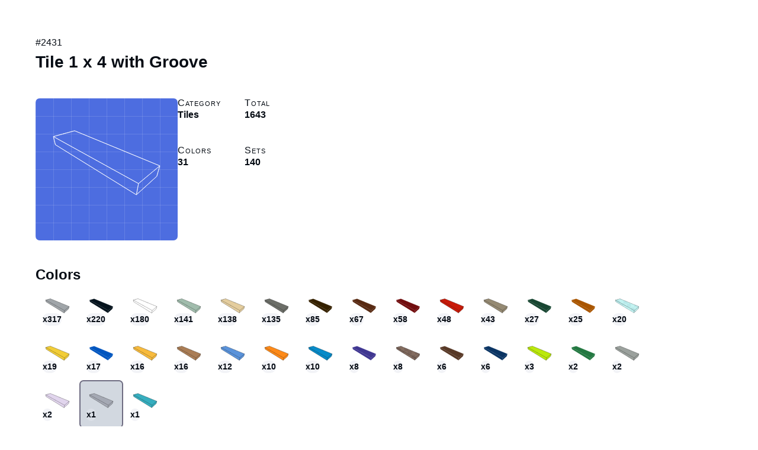

--- FILE ---
content_type: text/html
request_url: http://bricks.exposed/parts/2431/color/80
body_size: 7660
content:
<!DOCTYPE html><html lang="en"><head><meta charSet="utf-8"/><meta name="viewport" content="width=device-width,initial-scale=1"/><title>Tile 1 x 4 with Groove | Bricks.Exposed</title><link rel="stylesheet" href="/build/_assets/global-ACR57ATA.css"/><link rel="stylesheet" href="/build/_assets/PartImage-GBBPEZFI.css"/><link rel="stylesheet" href="/build/_assets/ColorTable-Q5WG4H7A.css"/><link rel="stylesheet" href="/build/_assets/part-id-L7OZBEWJ.css"/><link rel="stylesheet" href="/build/_assets/SetImage-XQWOY2WQ.css"/><link rel="stylesheet" href="/build/_assets/color-id-2VIHI4NX.css"/></head><body><main class="part"><header class="part-header"><p>#<!-- -->2431<!-- --></p><h1>Tile 1 x 4 with Groove</h1></header><div class="part-info"><div class="PartImage blueprint "><svg viewBox="0 0 288 288" role="img" aria-label="Image of part Tile 1 x 4 with Groove" style="--image-url:url(&quot;/images/parts/2431.svg#icon-2431&quot;)"><use href="/images/parts/2431.svg#icon-2431"></use></svg></div><dl class="part-metadata"><div><dt>Category</dt><dd>Tiles</dd></div><div><dt>Total</dt><dd>1643<!-- --></dd></div><div><dt>Colors</dt><dd>31<!-- --></dd></div><div><dt>Sets</dt><dd>140<!-- --></dd></div></dl></div><section class="part-colors"><h2>Colors</h2><ul class="ColorTable"><li><a class="color-info" href="/parts/2431/color/71"><div class="PartImage light " style="--part-c-fill:#A0A5A9"><svg viewBox="0 0 288 288" role="img" aria-label="Image of part Tile 1 x 4 with Groove" style="--image-url:url(&quot;/images/parts/2431.svg#icon-2431&quot;)"><use href="/images/parts/2431.svg#icon-2431"></use></svg></div><span class="color-info-count">x<!-- -->317<!-- --></span></a></li><li><a class="color-info" href="/parts/2431/color/0"><div class="PartImage dark " style="--part-c-fill:#05131D"><svg viewBox="0 0 288 288" role="img" aria-label="Image of part Tile 1 x 4 with Groove" style="--image-url:url(&quot;/images/parts/2431.svg#icon-2431&quot;)"><use href="/images/parts/2431.svg#icon-2431"></use></svg></div><span class="color-info-count">x<!-- -->220<!-- --></span></a></li><li><a class="color-info" href="/parts/2431/color/15"><div class="PartImage light " style="--part-c-fill:#FFFFFF"><svg viewBox="0 0 288 288" role="img" aria-label="Image of part Tile 1 x 4 with Groove" style="--image-url:url(&quot;/images/parts/2431.svg#icon-2431&quot;)"><use href="/images/parts/2431.svg#icon-2431"></use></svg></div><span class="color-info-count">x<!-- -->180<!-- --></span></a></li><li><a class="color-info" href="/parts/2431/color/378"><div class="PartImage light " style="--part-c-fill:#A0BCAC"><svg viewBox="0 0 288 288" role="img" aria-label="Image of part Tile 1 x 4 with Groove" style="--image-url:url(&quot;/images/parts/2431.svg#icon-2431&quot;)"><use href="/images/parts/2431.svg#icon-2431"></use></svg></div><span class="color-info-count">x<!-- -->141<!-- --></span></a></li><li><a class="color-info" href="/parts/2431/color/19"><div class="PartImage light " style="--part-c-fill:#E4CD9E"><svg viewBox="0 0 288 288" role="img" aria-label="Image of part Tile 1 x 4 with Groove" style="--image-url:url(&quot;/images/parts/2431.svg#icon-2431&quot;)"><use href="/images/parts/2431.svg#icon-2431"></use></svg></div><span class="color-info-count">x<!-- -->138<!-- --></span></a></li><li><a class="color-info" href="/parts/2431/color/72"><div class="PartImage light " style="--part-c-fill:#6C6E68"><svg viewBox="0 0 288 288" role="img" aria-label="Image of part Tile 1 x 4 with Groove" style="--image-url:url(&quot;/images/parts/2431.svg#icon-2431&quot;)"><use href="/images/parts/2431.svg#icon-2431"></use></svg></div><span class="color-info-count">x<!-- -->135<!-- --></span></a></li><li><a class="color-info" href="/parts/2431/color/308"><div class="PartImage dark " style="--part-c-fill:#352100"><svg viewBox="0 0 288 288" role="img" aria-label="Image of part Tile 1 x 4 with Groove" style="--image-url:url(&quot;/images/parts/2431.svg#icon-2431&quot;)"><use href="/images/parts/2431.svg#icon-2431"></use></svg></div><span class="color-info-count">x<!-- -->85<!-- --></span></a></li><li><a class="color-info" href="/parts/2431/color/70"><div class="PartImage dark " style="--part-c-fill:#582A12"><svg viewBox="0 0 288 288" role="img" aria-label="Image of part Tile 1 x 4 with Groove" style="--image-url:url(&quot;/images/parts/2431.svg#icon-2431&quot;)"><use href="/images/parts/2431.svg#icon-2431"></use></svg></div><span class="color-info-count">x<!-- -->67<!-- --></span></a></li><li><a class="color-info" href="/parts/2431/color/320"><div class="PartImage dark " style="--part-c-fill:#720E0F"><svg viewBox="0 0 288 288" role="img" aria-label="Image of part Tile 1 x 4 with Groove" style="--image-url:url(&quot;/images/parts/2431.svg#icon-2431&quot;)"><use href="/images/parts/2431.svg#icon-2431"></use></svg></div><span class="color-info-count">x<!-- -->58<!-- --></span></a></li><li><a class="color-info" href="/parts/2431/color/4"><div class="PartImage light " style="--part-c-fill:#C91A09"><svg viewBox="0 0 288 288" role="img" aria-label="Image of part Tile 1 x 4 with Groove" style="--image-url:url(&quot;/images/parts/2431.svg#icon-2431&quot;)"><use href="/images/parts/2431.svg#icon-2431"></use></svg></div><span class="color-info-count">x<!-- -->48<!-- --></span></a></li><li><a class="color-info" href="/parts/2431/color/28"><div class="PartImage light " style="--part-c-fill:#958A73"><svg viewBox="0 0 288 288" role="img" aria-label="Image of part Tile 1 x 4 with Groove" style="--image-url:url(&quot;/images/parts/2431.svg#icon-2431&quot;)"><use href="/images/parts/2431.svg#icon-2431"></use></svg></div><span class="color-info-count">x<!-- -->43<!-- --></span></a></li><li><a class="color-info" href="/parts/2431/color/288"><div class="PartImage dark " style="--part-c-fill:#184632"><svg viewBox="0 0 288 288" role="img" aria-label="Image of part Tile 1 x 4 with Groove" style="--image-url:url(&quot;/images/parts/2431.svg#icon-2431&quot;)"><use href="/images/parts/2431.svg#icon-2431"></use></svg></div><span class="color-info-count">x<!-- -->27<!-- --></span></a></li><li><a class="color-info" href="/parts/2431/color/484"><div class="PartImage dark " style="--part-c-fill:#A95500"><svg viewBox="0 0 288 288" role="img" aria-label="Image of part Tile 1 x 4 with Groove" style="--image-url:url(&quot;/images/parts/2431.svg#icon-2431&quot;)"><use href="/images/parts/2431.svg#icon-2431"></use></svg></div><span class="color-info-count">x<!-- -->25<!-- --></span></a></li><li><a class="color-info" href="/parts/2431/color/41"><div class="PartImage light translucent" style="--part-c-fill:#AEEFECbb"><svg viewBox="0 0 288 288" role="img" aria-label="Image of part Tile 1 x 4 with Groove" style="--image-url:url(&quot;/images/parts/2431.svg#icon-2431&quot;)"><use href="/images/parts/2431.svg#icon-2431"></use></svg></div><span class="color-info-count">x<!-- -->20<!-- --></span></a></li><li><a class="color-info" href="/parts/2431/color/14"><div class="PartImage light " style="--part-c-fill:#F2CD37"><svg viewBox="0 0 288 288" role="img" aria-label="Image of part Tile 1 x 4 with Groove" style="--image-url:url(&quot;/images/parts/2431.svg#icon-2431&quot;)"><use href="/images/parts/2431.svg#icon-2431"></use></svg></div><span class="color-info-count">x<!-- -->19<!-- --></span></a></li><li><a class="color-info" href="/parts/2431/color/1"><div class="PartImage dark " style="--part-c-fill:#0055BF"><svg viewBox="0 0 288 288" role="img" aria-label="Image of part Tile 1 x 4 with Groove" style="--image-url:url(&quot;/images/parts/2431.svg#icon-2431&quot;)"><use href="/images/parts/2431.svg#icon-2431"></use></svg></div><span class="color-info-count">x<!-- -->17<!-- --></span></a></li><li><a class="color-info" href="/parts/2431/color/191"><div class="PartImage light " style="--part-c-fill:#F8BB3D"><svg viewBox="0 0 288 288" role="img" aria-label="Image of part Tile 1 x 4 with Groove" style="--image-url:url(&quot;/images/parts/2431.svg#icon-2431&quot;)"><use href="/images/parts/2431.svg#icon-2431"></use></svg></div><span class="color-info-count">x<!-- -->16<!-- --></span></a></li><li><a class="color-info" href="/parts/2431/color/84"><div class="PartImage light " style="--part-c-fill:#AA7D55"><svg viewBox="0 0 288 288" role="img" aria-label="Image of part Tile 1 x 4 with Groove" style="--image-url:url(&quot;/images/parts/2431.svg#icon-2431&quot;)"><use href="/images/parts/2431.svg#icon-2431"></use></svg></div><span class="color-info-count">x<!-- -->16<!-- --></span></a></li><li><a class="color-info" href="/parts/2431/color/73"><div class="PartImage light " style="--part-c-fill:#5A93DB"><svg viewBox="0 0 288 288" role="img" aria-label="Image of part Tile 1 x 4 with Groove" style="--image-url:url(&quot;/images/parts/2431.svg#icon-2431&quot;)"><use href="/images/parts/2431.svg#icon-2431"></use></svg></div><span class="color-info-count">x<!-- -->12<!-- --></span></a></li><li><a class="color-info" href="/parts/2431/color/25"><div class="PartImage light " style="--part-c-fill:#FE8A18"><svg viewBox="0 0 288 288" role="img" aria-label="Image of part Tile 1 x 4 with Groove" style="--image-url:url(&quot;/images/parts/2431.svg#icon-2431&quot;)"><use href="/images/parts/2431.svg#icon-2431"></use></svg></div><span class="color-info-count">x<!-- -->10<!-- --></span></a></li><li><a class="color-info" href="/parts/2431/color/321"><div class="PartImage light " style="--part-c-fill:#078BC9"><svg viewBox="0 0 288 288" role="img" aria-label="Image of part Tile 1 x 4 with Groove" style="--image-url:url(&quot;/images/parts/2431.svg#icon-2431&quot;)"><use href="/images/parts/2431.svg#icon-2431"></use></svg></div><span class="color-info-count">x<!-- -->10<!-- --></span></a></li><li><a class="color-info" href="/parts/2431/color/85"><div class="PartImage dark " style="--part-c-fill:#3F3691"><svg viewBox="0 0 288 288" role="img" aria-label="Image of part Tile 1 x 4 with Groove" style="--image-url:url(&quot;/images/parts/2431.svg#icon-2431&quot;)"><use href="/images/parts/2431.svg#icon-2431"></use></svg></div><span class="color-info-count">x<!-- -->8<!-- --></span></a></li><li><a class="color-info" href="/parts/2431/color/1056"><div class="PartImage light translucent" style="--part-c-fill:#583927bb"><svg viewBox="0 0 288 288" role="img" aria-label="Image of part Tile 1 x 4 with Groove" style="--image-url:url(&quot;/images/parts/2431.svg#icon-2431&quot;)"><use href="/images/parts/2431.svg#icon-2431"></use></svg></div><span class="color-info-count">x<!-- -->8<!-- --></span></a></li><li><a class="color-info" href="/parts/2431/color/6"><div class="PartImage dark " style="--part-c-fill:#583927"><svg viewBox="0 0 288 288" role="img" aria-label="Image of part Tile 1 x 4 with Groove" style="--image-url:url(&quot;/images/parts/2431.svg#icon-2431&quot;)"><use href="/images/parts/2431.svg#icon-2431"></use></svg></div><span class="color-info-count">x<!-- -->6<!-- --></span></a></li><li><a class="color-info" href="/parts/2431/color/272"><div class="PartImage dark " style="--part-c-fill:#0A3463"><svg viewBox="0 0 288 288" role="img" aria-label="Image of part Tile 1 x 4 with Groove" style="--image-url:url(&quot;/images/parts/2431.svg#icon-2431&quot;)"><use href="/images/parts/2431.svg#icon-2431"></use></svg></div><span class="color-info-count">x<!-- -->6<!-- --></span></a></li><li><a class="color-info" href="/parts/2431/color/27"><div class="PartImage light " style="--part-c-fill:#BBE90B"><svg viewBox="0 0 288 288" role="img" aria-label="Image of part Tile 1 x 4 with Groove" style="--image-url:url(&quot;/images/parts/2431.svg#icon-2431&quot;)"><use href="/images/parts/2431.svg#icon-2431"></use></svg></div><span class="color-info-count">x<!-- -->3<!-- --></span></a></li><li><a class="color-info" href="/parts/2431/color/2"><div class="PartImage dark " style="--part-c-fill:#237841"><svg viewBox="0 0 288 288" role="img" aria-label="Image of part Tile 1 x 4 with Groove" style="--image-url:url(&quot;/images/parts/2431.svg#icon-2431&quot;)"><use href="/images/parts/2431.svg#icon-2431"></use></svg></div><span class="color-info-count">x<!-- -->2<!-- --></span></a></li><li><a class="color-info" href="/parts/2431/color/7"><div class="PartImage light " style="--part-c-fill:#9BA19D"><svg viewBox="0 0 288 288" role="img" aria-label="Image of part Tile 1 x 4 with Groove" style="--image-url:url(&quot;/images/parts/2431.svg#icon-2431&quot;)"><use href="/images/parts/2431.svg#icon-2431"></use></svg></div><span class="color-info-count">x<!-- -->2<!-- --></span></a></li><li><a class="color-info" href="/parts/2431/color/31"><div class="PartImage light " style="--part-c-fill:#E1D5ED"><svg viewBox="0 0 288 288" role="img" aria-label="Image of part Tile 1 x 4 with Groove" style="--image-url:url(&quot;/images/parts/2431.svg#icon-2431&quot;)"><use href="/images/parts/2431.svg#icon-2431"></use></svg></div><span class="color-info-count">x<!-- -->2<!-- --></span></a></li><li><a class="color-info" data-active="" href="/parts/2431/color/80"><div class="PartImage light " style="--part-c-fill:#A5A9B4"><svg viewBox="0 0 288 288" role="img" aria-label="Image of part Tile 1 x 4 with Groove" style="--image-url:url(&quot;/images/parts/2431.svg#icon-2431&quot;)"><use href="/images/parts/2431.svg#icon-2431"></use></svg></div><span class="color-info-count">x<!-- -->1<!-- --></span></a></li><li><a class="color-info" href="/parts/2431/color/322"><div class="PartImage light " style="--part-c-fill:#36AEBF"><svg viewBox="0 0 288 288" role="img" aria-label="Image of part Tile 1 x 4 with Groove" style="--image-url:url(&quot;/images/parts/2431.svg#icon-2431&quot;)"><use href="/images/parts/2431.svg#icon-2431"></use></svg></div><span class="color-info-count">x<!-- -->1<!-- --></span></a></li></ul><h3>Metallic Silver</h3><ol class="Color-sets"><li><article class="Color-set"><img src="/images/sets/76911-1.jpg" alt="" loading="lazy" class="SetImage"/><p class="Color-set-count">x<!-- -->1<!-- --></p><h3>Aston Martin DB5<!-- --> (<!-- -->2022<!-- -->)<!-- --></h3></article></li></ol></section></main><link rel="modulepreload" href="/build/_shared/chunk-QPAT4CI3.js"/><link rel="modulepreload" href="/build/root-WBM5PKLS.js"/><link rel="modulepreload" href="/build/_shared/chunk-Y4LLJEYZ.js"/><link rel="modulepreload" href="/build/routes/parts/$partId-BQXYD4ER.js"/><link rel="modulepreload" href="/build/_shared/chunk-VT6IQZ65.js"/><link rel="modulepreload" href="/build/routes/parts/$partId/color.$colorId-V64CBGU2.js"/><script>window.__remixContext = {'actionData':undefined,'appState':{'trackBoundaries':true,'trackCatchBoundaries':true,'catchBoundaryRouteId':null,'renderBoundaryRouteId':null,'loaderBoundaryRouteId':null,'error':undefined,'catch':undefined},'matches':[{'params':{'partId':'2431','colorId':'80'},'pathname':'/','route':{'id':'root','parentId':undefined,'path':'','index':undefined,'caseSensitive':undefined,'module':'/build/root-WBM5PKLS.js','imports':undefined,'hasAction':false,'hasLoader':false,'hasCatchBoundary':false,'hasErrorBoundary':false}},{'params':{'partId':'2431','colorId':'80'},'pathname':'/parts/2431','route':{'id':'routes/parts/$partId','parentId':'root','path':'parts/:partId','index':undefined,'caseSensitive':undefined,'module':'/build/routes/parts/$partId-BQXYD4ER.js','imports':['/build/_shared/chunk-Y4LLJEYZ.js'],'hasAction':false,'hasLoader':true,'hasCatchBoundary':false,'hasErrorBoundary':false}},{'params':{'partId':'2431','colorId':'80'},'pathname':'/parts/2431/color/80','route':{'id':'routes/parts/$partId/color.$colorId','parentId':'routes/parts/$partId','path':'color/:colorId','index':undefined,'caseSensitive':undefined,'module':'/build/routes/parts/$partId/color.$colorId-V64CBGU2.js','imports':['/build/_shared/chunk-VT6IQZ65.js'],'hasAction':false,'hasLoader':true,'hasCatchBoundary':false,'hasErrorBoundary':false}}],'routeData':{'routes/parts/$partId':{'myPart':{'part':{'id':'2431','name':'Tile 1 x 4 with Groove','category':{'id':19,'name':'Tiles'}},'colors':[{'color':{'id':71,'name':'Light Bluish Gray','hex':'A0A5A9','isTranslucent':0},'count':317},{'color':{'id':0,'name':'Black','hex':'05131D','isTranslucent':0},'count':220},{'color':{'id':15,'name':'White','hex':'FFFFFF','isTranslucent':0},'count':180},{'color':{'id':378,'name':'Sand Green','hex':'A0BCAC','isTranslucent':0},'count':141},{'color':{'id':19,'name':'Tan','hex':'E4CD9E','isTranslucent':0},'count':138},{'color':{'id':72,'name':'Dark Bluish Gray','hex':'6C6E68','isTranslucent':0},'count':135},{'color':{'id':308,'name':'Dark Brown','hex':'352100','isTranslucent':0},'count':85},{'color':{'id':70,'name':'Reddish Brown','hex':'582A12','isTranslucent':0},'count':67},{'color':{'id':320,'name':'Dark Red','hex':'720E0F','isTranslucent':0},'count':58},{'color':{'id':4,'name':'Red','hex':'C91A09','isTranslucent':0},'count':48},{'color':{'id':28,'name':'Dark Tan','hex':'958A73','isTranslucent':0},'count':43},{'color':{'id':288,'name':'Dark Green','hex':'184632','isTranslucent':0},'count':27},{'color':{'id':484,'name':'Dark Orange','hex':'A95500','isTranslucent':0},'count':25},{'color':{'id':41,'name':'Trans-Light Blue','hex':'AEEFEC','isTranslucent':1},'count':20},{'color':{'id':14,'name':'Yellow','hex':'F2CD37','isTranslucent':0},'count':19},{'color':{'id':1,'name':'Blue','hex':'0055BF','isTranslucent':0},'count':17},{'color':{'id':191,'name':'Bright Light Orange','hex':'F8BB3D','isTranslucent':0},'count':16},{'color':{'id':84,'name':'Medium Nougat','hex':'AA7D55','isTranslucent':0},'count':16},{'color':{'id':73,'name':'Medium Blue','hex':'5A93DB','isTranslucent':0},'count':12},{'color':{'id':25,'name':'Orange','hex':'FE8A18','isTranslucent':0},'count':10},{'color':{'id':321,'name':'Dark Azure','hex':'078BC9','isTranslucent':0},'count':10},{'color':{'id':85,'name':'Dark Purple','hex':'3F3691','isTranslucent':0},'count':8},{'color':{'id':1056,'name':'Trans-Brown Opal','hex':'583927','isTranslucent':1},'count':8},{'color':{'id':6,'name':'Brown','hex':'583927','isTranslucent':0},'count':6},{'color':{'id':272,'name':'Dark Blue','hex':'0A3463','isTranslucent':0},'count':6},{'color':{'id':27,'name':'Lime','hex':'BBE90B','isTranslucent':0},'count':3},{'color':{'id':2,'name':'Green','hex':'237841','isTranslucent':0},'count':2},{'color':{'id':7,'name':'Light Gray','hex':'9BA19D','isTranslucent':0},'count':2},{'color':{'id':31,'name':'Lavender','hex':'E1D5ED','isTranslucent':0},'count':2},{'color':{'id':80,'name':'Metallic Silver','hex':'A5A9B4','isTranslucent':0},'count':1},{'color':{'id':322,'name':'Medium Azure','hex':'36AEBF','isTranslucent':0},'count':1}],'total':1643,'sets':[{'set':{'id':'71419-1','name':'Peach\'s Garden Balloon Ride Expansion Set','year':2023,'theme':{'id':690,'name':'Super Mario','parent':null}},'colors':[{'color':{'id':28,'name':'Dark Tan','hex':'958A73','isTranslucent':0},'count':2},{'color':{'id':19,'name':'Tan','hex':'E4CD9E','isTranslucent':0},'count':1}],'count':1},{'set':{'id':'40580-1','name':'Blacktron Cruiser','year':2023,'theme':{'id':598,'name':'Promotional','parent':null}},'colors':[{'color':{'id':14,'name':'Yellow','hex':'F2CD37','isTranslucent':0},'count':2}],'count':1},{'set':{'id':'76989-1','name':'Horizon Forbidden West: Tallneck','year':2022,'theme':{'id':721,'name':'Icons','parent':null}},'colors':[{'color':{'id':0,'name':'Black','hex':'05131D','isTranslucent':0},'count':6},{'color':{'id':72,'name':'Dark Bluish Gray','hex':'6C6E68','isTranslucent':0},'count':4}],'count':1},{'set':{'id':'76911-1','name':'Aston Martin DB5','year':2022,'theme':{'id':601,'name':'Speed Champions','parent':null}},'colors':[{'color':{'id':71,'name':'Light Bluish Gray','hex':'A0A5A9','isTranslucent':0},'count':3},{'color':{'id':80,'name':'Metallic Silver','hex':'A5A9B4','isTranslucent':0},'count':1}],'count':1},{'set':{'id':'76405-1','name':'Hogwarts Express - Collectors\u2019 Edition','year':2022,'theme':{'id':246,'name':'Harry Potter','parent':null}},'colors':[{'color':{'id':71,'name':'Light Bluish Gray','hex':'A0A5A9','isTranslucent':0},'count':53},{'color':{'id':0,'name':'Black','hex':'05131D','isTranslucent':0},'count':31},{'color':{'id':4,'name':'Red','hex':'C91A09','isTranslucent':0},'count':23},{'color':{'id':191,'name':'Bright Light Orange','hex':'F8BB3D','isTranslucent':0},'count':12},{'color':{'id':70,'name':'Reddish Brown','hex':'582A12','isTranslucent':0},'count':3}],'count':1},{'set':{'id':'75341-1','name':'Luke Skywalker\'s Landspeeder','year':2022,'theme':{'id':171,'name':'Ultimate Collector Series','parent':null}},'colors':[{'color':{'id':0,'name':'Black','hex':'05131D','isTranslucent':0},'count':22},{'color':{'id':320,'name':'Dark Red','hex':'720E0F','isTranslucent':0},'count':9},{'color':{'id':378,'name':'Sand Green','hex':'A0BCAC','isTranslucent':0},'count':4},{'color':{'id':72,'name':'Dark Bluish Gray','hex':'6C6E68','isTranslucent':0},'count':3}],'count':1},{'set':{'id':'40563-1','name':'Tribute to LEGO House','year':2022,'theme':{'id':598,'name':'Promotional','parent':null}},'colors':[{'color':{'id':0,'name':'Black','hex':'05131D','isTranslucent':0},'count':2}],'count':1},{'set':{'id':'40531-1','name':'Lars Family Homestead Kitchen','year':2022,'theme':{'id':158,'name':'Star Wars','parent':null}},'colors':[{'color':{'id':15,'name':'White','hex':'FFFFFF','isTranslucent':0},'count':4}],'count':1},{'set':{'id':'30434-1','name':'Aston Martin Valkyrie AMR Pro','year':2022,'theme':{'id':601,'name':'Speed Champions','parent':null}},'colors':[{'color':{'id':0,'name':'Black','hex':'05131D','isTranslucent':0},'count':1}],'count':1},{'set':{'id':'21336-1','name':'The Office','year':2022,'theme':{'id':576,'name':'LEGO Ideas and CUUSOO','parent':null}},'colors':[{'color':{'id':378,'name':'Sand Green','hex':'A0BCAC','isTranslucent':0},'count':8},{'color':{'id':484,'name':'Dark Orange','hex':'A95500','isTranslucent':0},'count':2},{'color':{'id':0,'name':'Black','hex':'05131D','isTranslucent':0},'count':1},{'color':{'id':15,'name':'White','hex':'FFFFFF','isTranslucent':0},'count':1}],'count':1},{'set':{'id':'21335-1','name':'Motorized Lighthouse','year':2022,'theme':{'id':576,'name':'LEGO Ideas and CUUSOO','parent':null}},'colors':[{'color':{'id':28,'name':'Dark Tan','hex':'958A73','isTranslucent':0},'count':2},{'color':{'id':19,'name':'Tan','hex':'E4CD9E','isTranslucent':0},'count':2},{'color':{'id':72,'name':'Dark Bluish Gray','hex':'6C6E68','isTranslucent':0},'count':1}],'count':1},{'set':{'id':'21334-1','name':'Jazz Quartet','year':2022,'theme':{'id':576,'name':'LEGO Ideas and CUUSOO','parent':null}},'colors':[{'color':{'id':0,'name':'Black','hex':'05131D','isTranslucent':0},'count':7},{'color':{'id':4,'name':'Red','hex':'C91A09','isTranslucent':0},'count':1}],'count':1},{'set':{'id':'10300-1','name':'Back to the Future Time Machine','year':2022,'theme':{'id':721,'name':'Icons','parent':null}},'colors':[{'color':{'id':0,'name':'Black','hex':'05131D','isTranslucent':0},'count':10},{'color':{'id':71,'name':'Light Bluish Gray','hex':'A0A5A9','isTranslucent':0},'count':3},{'color':{'id':14,'name':'Yellow','hex':'F2CD37','isTranslucent':0},'count':1},{'color':{'id':1,'name':'Blue','hex':'0055BF','isTranslucent':0},'count':1}],'count':1},{'set':{'id':'10298-1','name':'Vespa 125','year':2022,'theme':{'id':721,'name':'Icons','parent':null}},'colors':[{'color':{'id':28,'name':'Dark Tan','hex':'958A73','isTranslucent':0},'count':4},{'color':{'id':71,'name':'Light Bluish Gray','hex':'A0A5A9','isTranslucent':0},'count':2},{'color':{'id':15,'name':'White','hex':'FFFFFF','isTranslucent':0},'count':1}],'count':1},{'set':{'id':'10297-1','name':'Boutique Hotel','year':2022,'theme':{'id':155,'name':'Modular Buildings','parent':null}},'colors':[{'color':{'id':484,'name':'Dark Orange','hex':'A95500','isTranslucent':0},'count':21},{'color':{'id':378,'name':'Sand Green','hex':'A0BCAC','isTranslucent':0},'count':19},{'color':{'id':84,'name':'Medium Nougat','hex':'AA7D55','isTranslucent':0},'count':6},{'color':{'id':288,'name':'Dark Green','hex':'184632','isTranslucent':0},'count':2},{'color':{'id':71,'name':'Light Bluish Gray','hex':'A0A5A9','isTranslucent':0},'count':2},{'color':{'id':28,'name':'Dark Tan','hex':'958A73','isTranslucent':0},'count':2},{'color':{'id':0,'name':'Black','hex':'05131D','isTranslucent':0},'count':2},{'color':{'id':308,'name':'Dark Brown','hex':'352100','isTranslucent':0},'count':2},{'color':{'id':15,'name':'White','hex':'FFFFFF','isTranslucent':0},'count':1},{'color':{'id':19,'name':'Tan','hex':'E4CD9E','isTranslucent':0},'count':1},{'color':{'id':322,'name':'Medium Azure','hex':'36AEBF','isTranslucent':0},'count':1},{'color':{'id':70,'name':'Reddish Brown','hex':'582A12','isTranslucent':0},'count':1}],'count':1},{'set':{'id':'76383-1','name':'Hogwarts Moment: Potions Class','year':2021,'theme':{'id':246,'name':'Harry Potter','parent':null}},'colors':[{'color':{'id':308,'name':'Dark Brown','hex':'352100','isTranslucent':0},'count':4},{'color':{'id':0,'name':'Black','hex':'05131D','isTranslucent':0},'count':4},{'color':{'id':72,'name':'Dark Bluish Gray','hex':'6C6E68','isTranslucent':0},'count':1}],'count':1},{'set':{'id':'76382-1','name':'Hogwarts Moment: Transfiguration Class','year':2021,'theme':{'id':246,'name':'Harry Potter','parent':null}},'colors':[{'color':{'id':70,'name':'Reddish Brown','hex':'582A12','isTranslucent':0},'count':7}],'count':1},{'set':{'id':'75319-1','name':'The Armorer\'s Mandalorian Forge','year':2021,'theme':{'id':158,'name':'Star Wars','parent':null}},'colors':[{'color':{'id':71,'name':'Light Bluish Gray','hex':'A0A5A9','isTranslucent':0},'count':2}],'count':1},{'set':{'id':'75311-1','name':'Imperial Armored Marauder','year':2021,'theme':{'id':158,'name':'Star Wars','parent':null}},'colors':[{'color':{'id':72,'name':'Dark Bluish Gray','hex':'6C6E68','isTranslucent':0},'count':2}],'count':2},{'set':{'id':'60304-1','name':'Road Plates','year':2021,'theme':{'id':52,'name':'City','parent':null}},'colors':[{'color':{'id':72,'name':'Dark Bluish Gray','hex':'6C6E68','isTranslucent':0},'count':8}],'count':1},{'set':{'id':'60294-1','name':'Stunt Show Truck','year':2021,'theme':{'id':744,'name':'Stuntz','parent':null}},'colors':[{'color':{'id':25,'name':'Orange','hex':'FE8A18','isTranslucent':0},'count':4}],'count':1},{'set':{'id':'40512-1','name':'Fun and Funky VIP Add On Pack','year':2021,'theme':{'id':598,'name':'Promotional','parent':null}},'colors':[{'color':{'id':1056,'name':'Trans-Brown Opal','hex':'583927','isTranslucent':1},'count':4}],'count':2},{'set':{'id':'40451-1','name':'Tatooine Homestead','year':2021,'theme':{'id':158,'name':'Star Wars','parent':null}},'colors':[{'color':{'id':19,'name':'Tan','hex':'E4CD9E','isTranslucent':0},'count':1}],'count':1},{'set':{'id':'40448-1','name':'Vintage Car','year':2021,'theme':{'id':576,'name':'LEGO Ideas and CUUSOO','parent':null}},'colors':[{'color':{'id':15,'name':'White','hex':'FFFFFF','isTranslucent':0},'count':4}],'count':1},{'set':{'id':'30414-1','name':'Emma\'s Magical Box','year':2021,'theme':{'id':494,'name':'Friends','parent':null}},'colors':[{'color':{'id':31,'name':'Lavender','hex':'E1D5ED','isTranslucent':0},'count':2}],'count':1},{'set':{'id':'21327-1','name':'Typewriter','year':2021,'theme':{'id':576,'name':'LEGO Ideas and CUUSOO','parent':null}},'colors':[{'color':{'id':378,'name':'Sand Green','hex':'A0BCAC','isTranslucent':0},'count':14},{'color':{'id':71,'name':'Light Bluish Gray','hex':'A0A5A9','isTranslucent':0},'count':6}],'count':1},{'set':{'id':'21325-1','name':'Medieval Blacksmith','year':2021,'theme':{'id':576,'name':'LEGO Ideas and CUUSOO','parent':null}},'colors':[{'color':{'id':70,'name':'Reddish Brown','hex':'582A12','isTranslucent':0},'count':18},{'color':{'id':71,'name':'Light Bluish Gray','hex':'A0A5A9','isTranslucent':0},'count':7},{'color':{'id':0,'name':'Black','hex':'05131D','isTranslucent':0},'count':3},{'color':{'id':72,'name':'Dark Bluish Gray','hex':'6C6E68','isTranslucent':0},'count':1},{'color':{'id':84,'name':'Medium Nougat','hex':'AA7D55','isTranslucent':0},'count':1}],'count':1},{'set':{'id':'10295-1','name':'Porsche 911 Turbo & 911 Targa','year':2021,'theme':{'id':721,'name':'Icons','parent':null}},'colors':[{'color':{'id':15,'name':'White','hex':'FFFFFF','isTranslucent':0},'count':10},{'color':{'id':0,'name':'Black','hex':'05131D','isTranslucent':0},'count':3},{'color':{'id':484,'name':'Dark Orange','hex':'A95500','isTranslucent':0},'count':2}],'count':1},{'set':{'id':'10290-1','name':'Pickup Truck','year':2021,'theme':{'id':721,'name':'Icons','parent':null}},'colors':[{'color':{'id':320,'name':'Dark Red','hex':'720E0F','isTranslucent':0},'count':20},{'color':{'id':71,'name':'Light Bluish Gray','hex':'A0A5A9','isTranslucent':0},'count':4},{'color':{'id':28,'name':'Dark Tan','hex':'958A73','isTranslucent':0},'count':4},{'color':{'id':0,'name':'Black','hex':'05131D','isTranslucent':0},'count':2},{'color':{'id':19,'name':'Tan','hex':'E4CD9E','isTranslucent':0},'count':2},{'color':{'id':378,'name':'Sand Green','hex':'A0BCAC','isTranslucent':0},'count':1}],'count':1},{'set':{'id':'76161-1','name':'1989 Batwing','year':2020,'theme':{'id':698,'name':'UCS','parent':null}},'colors':[{'color':{'id':72,'name':'Dark Bluish Gray','hex':'6C6E68','isTranslucent':0},'count':4},{'color':{'id':0,'name':'Black','hex':'05131D','isTranslucent':0},'count':2}],'count':1},{'set':{'id':'75979-1','name':'Hedwig','year':2020,'theme':{'id':246,'name':'Harry Potter','parent':null}},'colors':[{'color':{'id':15,'name':'White','hex':'FFFFFF','isTranslucent':0},'count':10},{'color':{'id':70,'name':'Reddish Brown','hex':'582A12','isTranslucent':0},'count':4}],'count':1},{'set':{'id':'75966-1','name':'Hogwarts Room of Requirement','year':2020,'theme':{'id':246,'name':'Harry Potter','parent':null}},'colors':[{'color':{'id':70,'name':'Reddish Brown','hex':'582A12','isTranslucent':0},'count':1}],'count':1},{'set':{'id':'75290-1','name':'Mos Eisley Cantina','year':2020,'theme':{'id':158,'name':'Star Wars','parent':null}},'colors':[{'color':{'id':19,'name':'Tan','hex':'E4CD9E','isTranslucent':0},'count':21},{'color':{'id':71,'name':'Light Bluish Gray','hex':'A0A5A9','isTranslucent':0},'count':7},{'color':{'id':28,'name':'Dark Tan','hex':'958A73','isTranslucent':0},'count':5},{'color':{'id':84,'name':'Medium Nougat','hex':'AA7D55','isTranslucent':0},'count':2}],'count':1},{'set':{'id':'75275-1','name':'A-Wing Starfighter','year':2020,'theme':{'id':171,'name':'Ultimate Collector Series','parent':null}},'colors':[{'color':{'id':15,'name':'White','hex':'FFFFFF','isTranslucent':0},'count':15},{'color':{'id':320,'name':'Dark Red','hex':'720E0F','isTranslucent':0},'count':4},{'color':{'id':71,'name':'Light Bluish Gray','hex':'A0A5A9','isTranslucent':0},'count':1}],'count':1},{'set':{'id':'75271-1','name':'Luke Skywalker\'s Landspeeder','year':2020,'theme':{'id':158,'name':'Star Wars','parent':null}},'colors':[{'color':{'id':320,'name':'Dark Red','hex':'720E0F','isTranslucent':0},'count':6}],'count':1},{'set':{'id':'40413-1','name':'Mini Robots','year':2020,'theme':{'id':258,'name':'Mindstorms','parent':null}},'colors':[{'color':{'id':15,'name':'White','hex':'FFFFFF','isTranslucent':0},'count':4}],'count':1},{'set':{'id':'40410-1','name':'Charles Dickens Tribute','year':2020,'theme':{'id':227,'name':'Christmas','parent':null}},'colors':[{'color':{'id':70,'name':'Reddish Brown','hex':'582A12','isTranslucent':0},'count':3},{'color':{'id':15,'name':'White','hex':'FFFFFF','isTranslucent':0},'count':2}],'count':1},{'set':{'id':'21322-1','name':'Pirates of Barracuda Bay','year':2020,'theme':{'id':576,'name':'LEGO Ideas and CUUSOO','parent':null}},'colors':[{'color':{'id':308,'name':'Dark Brown','hex':'352100','isTranslucent':0},'count':22},{'color':{'id':14,'name':'Yellow','hex':'F2CD37','isTranslucent':0},'count':1}],'count':1},{'set':{'id':'10277-1','name':'Crocodile Locomotive','year':2020,'theme':{'id':721,'name':'Icons','parent':null}},'colors':[{'color':{'id':308,'name':'Dark Brown','hex':'352100','isTranslucent':0},'count':32},{'color':{'id':72,'name':'Dark Bluish Gray','hex':'6C6E68','isTranslucent':0},'count':8},{'color':{'id':0,'name':'Black','hex':'05131D','isTranslucent':0},'count':1}],'count':1},{'set':{'id':'10276-1','name':'Colosseum','year':2020,'theme':{'id':721,'name':'Icons','parent':null}},'colors':[{'color':{'id':19,'name':'Tan','hex':'E4CD9E','isTranslucent':0},'count':58},{'color':{'id':28,'name':'Dark Tan','hex':'958A73','isTranslucent':0},'count':23},{'color':{'id':72,'name':'Dark Bluish Gray','hex':'6C6E68','isTranslucent':0},'count':20}],'count':1},{'set':{'id':'10270-1','name':'Bookshop','year':2020,'theme':{'id':155,'name':'Modular Buildings','parent':null}},'colors':[{'color':{'id':71,'name':'Light Bluish Gray','hex':'A0A5A9','isTranslucent':0},'count':22},{'color':{'id':15,'name':'White','hex':'FFFFFF','isTranslucent':0},'count':11},{'color':{'id':84,'name':'Medium Nougat','hex':'AA7D55','isTranslucent':0},'count':7},{'color':{'id':191,'name':'Bright Light Orange','hex':'F8BB3D','isTranslucent':0},'count':4},{'color':{'id':19,'name':'Tan','hex':'E4CD9E','isTranslucent':0},'count':4},{'color':{'id':70,'name':'Reddish Brown','hex':'582A12','isTranslucent':0},'count':4}],'count':1},{'set':{'id':'76139-1','name':'1989 Batmobile','year':2019,'theme':{'id':698,'name':'UCS','parent':null}},'colors':[{'color':{'id':0,'name':'Black','hex':'05131D','isTranslucent':0},'count':9},{'color':{'id':72,'name':'Dark Bluish Gray','hex':'6C6E68','isTranslucent':0},'count':7}],'count':1},{'set':{'id':'75895-1','name':'1974 Porsche 911 Turbo 3.0','year':2019,'theme':{'id':601,'name':'Speed Champions','parent':null}},'colors':[{'color':{'id':0,'name':'Black','hex':'05131D','isTranslucent':0},'count':2}],'count':1},{'set':{'id':'75261-1','name':'Clone Scout Walker - 20th Anniversary Edition','year':2019,'theme':{'id':158,'name':'Star Wars','parent':null}},'colors':[{'color':{'id':72,'name':'Dark Bluish Gray','hex':'6C6E68','isTranslucent':0},'count':2}],'count':1},{'set':{'id':'75259-1','name':'Snowspeeder - 20th Anniversary Edition','year':2019,'theme':{'id':158,'name':'Star Wars','parent':null}},'colors':[{'color':{'id':72,'name':'Dark Bluish Gray','hex':'6C6E68','isTranslucent':0},'count':2}],'count':1},{'set':{'id':'75253-1','name':'Droid Commander','year':2019,'theme':{'id':158,'name':'Star Wars','parent':null}},'colors':[{'color':{'id':15,'name':'White','hex':'FFFFFF','isTranslucent':0},'count':5},{'color':{'id':71,'name':'Light Bluish Gray','hex':'A0A5A9','isTranslucent':0},'count':2}],'count':1},{'set':{'id':'75252-1','name':'Imperial Star Destroyer','year':2019,'theme':{'id':171,'name':'Ultimate Collector Series','parent':null}},'colors':[{'color':{'id':71,'name':'Light Bluish Gray','hex':'A0A5A9','isTranslucent':0},'count':19}],'count':1},{'set':{'id':'75244-1','name':'Tantive IV','year':2019,'theme':{'id':158,'name':'Star Wars','parent':null}},'colors':[{'color':{'id':15,'name':'White','hex':'FFFFFF','isTranslucent':0},'count':5},{'color':{'id':71,'name':'Light Bluish Gray','hex':'A0A5A9','isTranslucent':0},'count':5},{'color':{'id':320,'name':'Dark Red','hex':'720E0F','isTranslucent':0},'count':2}],'count':1},{'set':{'id':'30364-1','name':'Popcorn Cart','year':2019,'theme':{'id':52,'name':'City','parent':null}},'colors':[{'color':{'id':4,'name':'Red','hex':'C91A09','isTranslucent':0},'count':2}],'count':1},{'set':{'id':'21044-1','name':'Paris','year':2019,'theme':{'id':253,'name':'Skylines','parent':null}},'colors':[{'color':{'id':71,'name':'Light Bluish Gray','hex':'A0A5A9','isTranslucent':0},'count':7},{'color':{'id':0,'name':'Black','hex':'05131D','isTranslucent':0},'count':1}],'count':1},{'set':{'id':'10267-1','name':'Gingerbread House','year':2019,'theme':{'id':228,'name':'Creator','parent':null}},'colors':[{'color':{'id':272,'name':'Dark Blue','hex':'0A3463','isTranslucent':0},'count':6},{'color':{'id':15,'name':'White','hex':'FFFFFF','isTranslucent':0},'count':6},{'color':{'id':320,'name':'Dark Red','hex':'720E0F','isTranslucent':0},'count':1}],'count':1},{'set':{'id':'10266-1','name':'NASA Apollo 11 Lunar Lander','year':2019,'theme':{'id':673,'name':'Creator Expert','parent':null}},'colors':[{'color':{'id':0,'name':'Black','hex':'05131D','isTranslucent':0},'count':2},{'color':{'id':71,'name':'Light Bluish Gray','hex':'A0A5A9','isTranslucent':0},'count':2}],'count':1},{'set':{'id':'75181-1','name':'Y-Wing Starfighter','year':2018,'theme':{'id':171,'name':'Ultimate Collector Series','parent':null}},'colors':[{'color':{'id':72,'name':'Dark Bluish Gray','hex':'6C6E68','isTranslucent':0},'count':4},{'color':{'id':15,'name':'White','hex':'FFFFFF','isTranslucent':0},'count':4},{'color':{'id':71,'name':'Light Bluish Gray','hex':'A0A5A9','isTranslucent':0},'count':2}],'count':1},{'set':{'id':'71043-1','name':'Hogwarts Castle','year':2018,'theme':{'id':246,'name':'Harry Potter','parent':null}},'colors':[{'color':{'id':72,'name':'Dark Bluish Gray','hex':'6C6E68','isTranslucent':0},'count':2},{'color':{'id':70,'name':'Reddish Brown','hex':'582A12','isTranslucent':0},'count':2},{'color':{'id':28,'name':'Dark Tan','hex':'958A73','isTranslucent':0},'count':1},{'color':{'id':19,'name':'Tan','hex':'E4CD9E','isTranslucent':0},'count':1}],'count':1},{'set':{'id':'5005376-1','name':'Darth Vader','year':2018,'theme':{'id':158,'name':'Star Wars','parent':null}},'colors':[{'color':{'id':72,'name':'Dark Bluish Gray','hex':'6C6E68','isTranslucent':0},'count':2}],'count':1},{'set':{'id':'42083-1','name':'Bugatti Chiron','year':2018,'theme':{'id':1,'name':'Technic','parent':null}},'colors':[{'color':{'id':71,'name':'Light Bluish Gray','hex':'A0A5A9','isTranslucent':0},'count':3},{'color':{'id':321,'name':'Dark Azure','hex':'078BC9','isTranslucent':0},'count':2}],'count':1},{'set':{'id':'40235-1','name':'Year of the Dog','year':2018,'theme':{'id':206,'name':'Seasonal','parent':null}},'colors':[{'color':{'id':19,'name':'Tan','hex':'E4CD9E','isTranslucent':0},'count':4}],'count':1},{'set':{'id':'10263-1','name':'Winter Village Fire Station','year':2018,'theme':{'id':228,'name':'Creator','parent':null}},'colors':[{'color':{'id':41,'name':'Trans-Light Blue','hex':'AEEFEC','isTranslucent':1},'count':16},{'color':{'id':15,'name':'White','hex':'FFFFFF','isTranslucent':0},'count':9},{'color':{'id':378,'name':'Sand Green','hex':'A0BCAC','isTranslucent':0},'count':6},{'color':{'id':19,'name':'Tan','hex':'E4CD9E','isTranslucent':0},'count':2},{'color':{'id':320,'name':'Dark Red','hex':'720E0F','isTranslucent':0},'count':2}],'count':1},{'set':{'id':'10262-1','name':'James Bond Aston Martin DB5','year':2018,'theme':{'id':673,'name':'Creator Expert','parent':null}},'colors':[{'color':{'id':71,'name':'Light Bluish Gray','hex':'A0A5A9','isTranslucent':0},'count':7},{'color':{'id':15,'name':'White','hex':'FFFFFF','isTranslucent':0},'count':1},{'color':{'id':1,'name':'Blue','hex':'0055BF','isTranslucent':0},'count':1}],'count':1},{'set':{'id':'75192-1','name':'Millennium Falcon','year':2017,'theme':{'id':171,'name':'Ultimate Collector Series','parent':null}},'colors':[{'color':{'id':71,'name':'Light Bluish Gray','hex':'A0A5A9','isTranslucent':0},'count':47},{'color':{'id':72,'name':'Dark Bluish Gray','hex':'6C6E68','isTranslucent':0},'count':22},{'color':{'id':320,'name':'Dark Red','hex':'720E0F','isTranslucent':0},'count':6}],'count':1},{'set':{'id':'75179-1','name':'Kylo Ren\'s TIE Fighter','year':2017,'theme':{'id':158,'name':'Star Wars','parent':null}},'colors':[{'color':{'id':72,'name':'Dark Bluish Gray','hex':'6C6E68','isTranslucent':0},'count':12}],'count':1},{'set':{'id':'75166-1','name':'First Order Transport Speeder Battle Pack','year':2017,'theme':{'id':158,'name':'Star Wars','parent':null}},'colors':[{'color':{'id':71,'name':'Light Bluish Gray','hex':'A0A5A9','isTranslucent':0},'count':1}],'count':1},{'set':{'id':'40173-1','name':'Picture Frame','year':2017,'theme':{'id':301,'name':'Other','parent':null}},'colors':[{'color':{'id':4,'name':'Red','hex':'C91A09','isTranslucent':0},'count':8},{'color':{'id':1,'name':'Blue','hex':'0055BF','isTranslucent':0},'count':6}],'count':1},{'set':{'id':'21310-1','name':'Old Fishing Store','year':2017,'theme':{'id':576,'name':'LEGO Ideas and CUUSOO','parent':null}},'colors':[{'color':{'id':378,'name':'Sand Green','hex':'A0BCAC','isTranslucent':0},'count':83},{'color':{'id':308,'name':'Dark Brown','hex':'352100','isTranslucent':0},'count':12},{'color':{'id':70,'name':'Reddish Brown','hex':'582A12','isTranslucent':0},'count':7},{'color':{'id':71,'name':'Light Bluish Gray','hex':'A0A5A9','isTranslucent':0},'count':2}],'count':1},{'set':{'id':'21309-1','name':'NASA Apollo Saturn V','year':2017,'theme':{'id':576,'name':'LEGO Ideas and CUUSOO','parent':null}},'colors':[{'color':{'id':15,'name':'White','hex':'FFFFFF','isTranslucent':0},'count':4},{'color':{'id':0,'name':'Black','hex':'05131D','isTranslucent':0},'count':4}],'count':1},{'set':{'id':'10255-1','name':'Assembly Square','year':2017,'theme':{'id':155,'name':'Modular Buildings','parent':null}},'colors':[{'color':{'id':71,'name':'Light Bluish Gray','hex':'A0A5A9','isTranslucent':0},'count':16},{'color':{'id':15,'name':'White','hex':'FFFFFF','isTranslucent':0},'count':10},{'color':{'id':0,'name':'Black','hex':'05131D','isTranslucent':0},'count':2}],'count':1},{'set':{'id':'75156-1','name':'Krennic\u2019s Imperial Shuttle','year':2016,'theme':{'id':158,'name':'Star Wars','parent':null}},'colors':[{'color':{'id':41,'name':'Trans-Light Blue','hex':'AEEFEC','isTranslucent':1},'count':4},{'color':{'id':0,'name':'Black','hex':'05131D','isTranslucent':0},'count':4}],'count':1},{'set':{'id':'10252-1','name':'Volkswagen Beetle','year':2016,'theme':{'id':673,'name':'Creator Expert','parent':null}},'colors':[{'color':{'id':19,'name':'Tan','hex':'E4CD9E','isTranslucent':0},'count':7},{'color':{'id':71,'name':'Light Bluish Gray','hex':'A0A5A9','isTranslucent':0},'count':2},{'color':{'id':15,'name':'White','hex':'FFFFFF','isTranslucent':0},'count':1},{'color':{'id':0,'name':'Black','hex':'05131D','isTranslucent':0},'count':1}],'count':1},{'set':{'id':'75106-1','name':'Imperial Assault Carrier','year':2015,'theme':{'id':158,'name':'Star Wars','parent':null}},'colors':[{'color':{'id':71,'name':'Light Bluish Gray','hex':'A0A5A9','isTranslucent':0},'count':11},{'color':{'id':0,'name':'Black','hex':'05131D','isTranslucent':0},'count':2}],'count':1},{'set':{'id':'75104-1','name':'Kylo Ren\'s Command Shuttle','year':2015,'theme':{'id':158,'name':'Star Wars','parent':null}},'colors':[{'color':{'id':0,'name':'Black','hex':'05131D','isTranslucent':0},'count':2}],'count':1},{'set':{'id':'75102-1','name':'Poe\'s X-Wing Fighter','year':2015,'theme':{'id':158,'name':'Star Wars','parent':null}},'colors':[{'color':{'id':0,'name':'Black','hex':'05131D','isTranslucent':0},'count':2}],'count':1},{'set':{'id':'75060-1','name':'Slave I','year':2015,'theme':{'id':171,'name':'Ultimate Collector Series','parent':null}},'colors':[{'color':{'id':71,'name':'Light Bluish Gray','hex':'A0A5A9','isTranslucent':0},'count':2},{'color':{'id':288,'name':'Dark Green','hex':'184632','isTranslucent':0},'count':2}],'count':1},{'set':{'id':'21024-1','name':'Louvre','year':2015,'theme':{'id':252,'name':'Architecture','parent':null}},'colors':[{'color':{'id':72,'name':'Dark Bluish Gray','hex':'6C6E68','isTranslucent':0},'count':2}],'count':1},{'set':{'id':'76023-1','name':'The Tumbler','year':2014,'theme':{'id':698,'name':'UCS','parent':null}},'colors':[{'color':{'id':0,'name':'Black','hex':'05131D','isTranslucent':0},'count':17},{'color':{'id':71,'name':'Light Bluish Gray','hex':'A0A5A9','isTranslucent':0},'count':4}],'count':1},{'set':{'id':'70816-1','name':'Benny\u2019s Spaceship, Spaceship, SPACESHIP!','year':2014,'theme':{'id':578,'name':'The LEGO Movie','parent':null}},'colors':[{'color':{'id':1,'name':'Blue','hex':'0055BF','isTranslucent':0},'count':6}],'count':1},{'set':{'id':'21019-1','name':'The Eiffel Tower','year':2014,'theme':{'id':252,'name':'Architecture','parent':null}},'colors':[{'color':{'id':71,'name':'Light Bluish Gray','hex':'A0A5A9','isTranslucent':0},'count':10}],'count':1},{'set':{'id':'10243-1','name':'Parisian Restaurant','year':2014,'theme':{'id':155,'name':'Modular Buildings','parent':null}},'colors':[{'color':{'id':19,'name':'Tan','hex':'E4CD9E','isTranslucent':0},'count':15},{'color':{'id':0,'name':'Black','hex':'05131D','isTranslucent':0},'count':14},{'color':{'id':1,'name':'Blue','hex':'0055BF','isTranslucent':0},'count':3},{'color':{'id':70,'name':'Reddish Brown','hex':'582A12','isTranslucent':0},'count':3}],'count':1},{'set':{'id':'76000-1','name':'Arctic Batman vs. Mr. Freeze: Aquaman on Ice','year':2013,'theme':{'id':697,'name':'Batman','parent':null}},'colors':[{'color':{'id':14,'name':'Yellow','hex':'F2CD37','isTranslucent':0},'count':4}],'count':1},{'set':{'id':'75022-1','name':'Mandalorian Speeder','year':2013,'theme':{'id':158,'name':'Star Wars','parent':null}},'colors':[{'color':{'id':0,'name':'Black','hex':'05131D','isTranslucent':0},'count':6}],'count':1},{'set':{'id':'75018-1','name':'JEK-14\'s Stealth Starfighter','year':2013,'theme':{'id':158,'name':'Star Wars','parent':null}},'colors':[{'color':{'id':4,'name':'Red','hex':'C91A09','isTranslucent':0},'count':6},{'color':{'id':0,'name':'Black','hex':'05131D','isTranslucent':0},'count':4}],'count':1},{'set':{'id':'75003-1','name':'A-wing Starfighter','year':2013,'theme':{'id':158,'name':'Star Wars','parent':null}},'colors':[{'color':{'id':15,'name':'White','hex':'FFFFFF','isTranslucent':0},'count':2}],'count':1},{'set':{'id':'75002-1','name':'AT-RT','year':2013,'theme':{'id':158,'name':'Star Wars','parent':null}},'colors':[{'color':{'id':72,'name':'Dark Bluish Gray','hex':'6C6E68','isTranslucent':0},'count':2}],'count':1},{'set':{'id':'21103-1','name':'The DeLorean Time Machine','year':2013,'theme':{'id':576,'name':'LEGO Ideas and CUUSOO','parent':null}},'colors':[{'color':{'id':0,'name':'Black','hex':'05131D','isTranslucent':0},'count':3},{'color':{'id':71,'name':'Light Bluish Gray','hex':'A0A5A9','isTranslucent':0},'count':2}],'count':1},{'set':{'id':'9500-1','name':'Sith Fury-Class Interceptor','year':2012,'theme':{'id':158,'name':'Star Wars','parent':null}},'colors':[{'color':{'id':0,'name':'Black','hex':'05131D','isTranslucent':0},'count':2}],'count':1},{'set':{'id':'9493-1','name':'X-wing Starfighter','year':2012,'theme':{'id':158,'name':'Star Wars','parent':null}},'colors':[{'color':{'id':15,'name':'White','hex':'FFFFFF','isTranslucent':0},'count':12}],'count':1},{'set':{'id':'9466-1','name':'The Crazy Scientist & His Monster','year':2012,'theme':{'id':558,'name':'Monster Fighters','parent':null}},'colors':[{'color':{'id':72,'name':'Dark Bluish Gray','hex':'6C6E68','isTranslucent':0},'count':1}],'count':1},{'set':{'id':'6869-1','name':'Quinjet Aerial Battle','year':2012,'theme':{'id':702,'name':'Avengers','parent':null}},'colors':[{'color':{'id':0,'name':'Black','hex':'05131D','isTranslucent':0},'count':2},{'color':{'id':72,'name':'Dark Bluish Gray','hex':'6C6E68','isTranslucent':0},'count':2}],'count':1},{'set':{'id':'6864-1','name':'Batmobile and the Two-Face Chase','year':2012,'theme':{'id':697,'name':'Batman','parent':null}},'colors':[{'color':{'id':0,'name':'Black','hex':'05131D','isTranslucent':0},'count':2},{'color':{'id':19,'name':'Tan','hex':'E4CD9E','isTranslucent':0},'count':2}],'count':1},{'set':{'id':'21010-1','name':'Robie House','year':2011,'theme':{'id':252,'name':'Architecture','parent':null}},'colors':[{'color':{'id':71,'name':'Light Bluish Gray','hex':'A0A5A9','isTranslucent':0},'count':18},{'color':{'id':320,'name':'Dark Red','hex':'720E0F','isTranslucent':0},'count':5}],'count':1},{'set':{'id':'21009-1','name':'Farnsworth House','year':2011,'theme':{'id':252,'name':'Architecture','parent':null}},'colors':[{'color':{'id':15,'name':'White','hex':'FFFFFF','isTranslucent':0},'count':6},{'color':{'id':19,'name':'Tan','hex':'E4CD9E','isTranslucent':0},'count':2}],'count':1},{'set':{'id':'8097-1','name':'Slave I','year':2010,'theme':{'id':158,'name':'Star Wars','parent':null}},'colors':[{'color':{'id':288,'name':'Dark Green','hex':'184632','isTranslucent':0},'count':7}],'count':1},{'set':{'id':'10212-1','name':'Imperial Shuttle','year':2010,'theme':{'id':171,'name':'Ultimate Collector Series','parent':null}},'colors':[{'color':{'id':15,'name':'White','hex':'FFFFFF','isTranslucent':0},'count':13},{'color':{'id':71,'name':'Light Bluish Gray','hex':'A0A5A9','isTranslucent':0},'count':4}],'count':1},{'set':{'id':'8969-1','name':'4-Wheeling Pursuit','year':2009,'theme':{'id':302,'name':'Agents','parent':null}},'colors':[{'color':{'id':71,'name':'Light Bluish Gray','hex':'A0A5A9','isTranslucent':0},'count':4},{'color':{'id':25,'name':'Orange','hex':'FE8A18','isTranslucent':0},'count':3},{'color':{'id':14,'name':'Yellow','hex':'F2CD37','isTranslucent':0},'count':1}],'count':2},{'set':{'id':'8960-1','name':'Thunder Driller','year':2009,'theme':{'id':439,'name':'Power Miners','parent':null}},'colors':[{'color':{'id':27,'name':'Lime','hex':'BBE90B','isTranslucent':0},'count':3}],'count':1},{'set':{'id':'8018-1','name':'Armored Assault Tank (AAT)','year':2009,'theme':{'id':158,'name':'Star Wars','parent':null}},'colors':[{'color':{'id':71,'name':'Light Bluish Gray','hex':'A0A5A9','isTranslucent':0},'count':4},{'color':{'id':72,'name':'Dark Bluish Gray','hex':'6C6E68','isTranslucent':0},'count':2}],'count':1},{'set':{'id':'7778-1','name':'Midi-Scale Millennium Falcon','year':2009,'theme':{'id':158,'name':'Star Wars','parent':null}},'colors':[{'color':{'id':71,'name':'Light Bluish Gray','hex':'A0A5A9','isTranslucent':0},'count':8}],'count':1},{'set':{'id':'7752-1','name':'Count Dooku\'s Solar Sailer','year':2009,'theme':{'id':158,'name':'Star Wars','parent':null}},'colors':[{'color':{'id':70,'name':'Reddish Brown','hex':'582A12','isTranslucent':0},'count':8}],'count':1},{'set':{'id':'6242-1','name':'Soldiers\' Fort','year':2009,'theme':{'id':153,'name':'Pirates II','parent':null}},'colors':[{'color':{'id':308,'name':'Dark Brown','hex':'352100','isTranslucent':0},'count':13}],'count':1},{'set':{'id':'5973-1','name':'Hyperspeed Pursuit','year':2009,'theme':{'id':141,'name':'Space Police III','parent':null}},'colors':[{'color':{'id':0,'name':'Black','hex':'05131D','isTranslucent':0},'count':3}],'count':1},{'set':{'id':'21005-1','name':'Fallingwater','year':2009,'theme':{'id':252,'name':'Architecture','parent':null}},'colors':[{'color':{'id':19,'name':'Tan','hex':'E4CD9E','isTranslucent':0},'count':3}],'count':1},{'set':{'id':'10194-1','name':'Emerald Night','year':2009,'theme':{'id':673,'name':'Creator Expert','parent':null}},'colors':[{'color':{'id':288,'name':'Dark Green','hex':'184632','isTranslucent':0},'count':16},{'color':{'id':0,'name':'Black','hex':'05131D','isTranslucent':0},'count':5},{'color':{'id':71,'name':'Light Bluish Gray','hex':'A0A5A9','isTranslucent':0},'count':4}],'count':1},{'set':{'id':'8634-1','name':'Mission 5: Turbocar Chase','year':2008,'theme':{'id':302,'name':'Agents','parent':null}},'colors':[{'color':{'id':72,'name':'Dark Bluish Gray','hex':'6C6E68','isTranslucent':0},'count':1}],'count':1},{'set':{'id':'8630-1','name':'Mission 3: Gold Hunt','year':2008,'theme':{'id':302,'name':'Agents','parent':null}},'colors':[{'color':{'id':0,'name':'Black','hex':'05131D','isTranslucent':0},'count':2}],'count':1},{'set':{'id':'7676-1','name':'Republic Attack Gunship','year':2008,'theme':{'id':158,'name':'Star Wars','parent':null}},'colors':[{'color':{'id':15,'name':'White','hex':'FFFFFF','isTranslucent':0},'count':10},{'color':{'id':320,'name':'Dark Red','hex':'720E0F','isTranslucent':0},'count':3},{'color':{'id':72,'name':'Dark Bluish Gray','hex':'6C6E68','isTranslucent':0},'count':3}],'count':1},{'set':{'id':'7623-1','name':'Temple Escape','year':2008,'theme':{'id':264,'name':'Indiana Jones','parent':null}},'colors':[{'color':{'id':72,'name':'Dark Bluish Gray','hex':'6C6E68','isTranslucent':0},'count':2}],'count':1},{'set':{'id':'7622-1','name':'Race for the Stolen Treasure','year':2008,'theme':{'id':264,'name':'Indiana Jones','parent':null}},'colors':[{'color':{'id':71,'name':'Light Bluish Gray','hex':'A0A5A9','isTranslucent':0},'count':1}],'count':1},{'set':{'id':'7036-1','name':'Dwarves\' Mine','year':2008,'theme':{'id':193,'name':'Fantasy Era','parent':null}},'colors':[{'color':{'id':70,'name':'Reddish Brown','hex':'582A12','isTranslucent':0},'count':6}],'count':1},{'set':{'id':'21000-1','name':'Sears Tower','year':2008,'theme':{'id':252,'name':'Architecture','parent':null}},'colors':[{'color':{'id':0,'name':'Black','hex':'05131D','isTranslucent':0},'count':1}],'count':1},{'set':{'id':'7993-1','name':'Service Station','year':2007,'theme':{'id':63,'name':'Traffic','parent':null}},'colors':[{'color':{'id':14,'name':'Yellow','hex':'F2CD37','isTranslucent':0},'count':3},{'color':{'id':15,'name':'White','hex':'FFFFFF','isTranslucent':0},'count':1}],'count':1},{'set':{'id':'7774-1','name':'Crab Crusher','year':2007,'theme':{'id':310,'name':'Aquaraiders II','parent':null}},'colors':[{'color':{'id':14,'name':'Yellow','hex':'F2CD37','isTranslucent':0},'count':1}],'count':1},{'set':{'id':'7773-1','name':'Tiger Shark Attack','year':2007,'theme':{'id':310,'name':'Aquaraiders II','parent':null}},'colors':[{'color':{'id':14,'name':'Yellow','hex':'F2CD37','isTranslucent':0},'count':1}],'count':1},{'set':{'id':'7693-1','name':'ETX Alien Strike','year':2007,'theme':{'id':137,'name':'Mars Mission','parent':null}},'colors':[{'color':{'id':0,'name':'Black','hex':'05131D','isTranslucent':0},'count':1}],'count':1},{'set':{'id':'7666-1','name':'Hoth Rebel Base','year':2007,'theme':{'id':158,'name':'Star Wars','parent':null}},'colors':[{'color':{'id':15,'name':'White','hex':'FFFFFF','isTranslucent':0},'count':16}],'count':1},{'set':{'id':'7663-1','name':'Sith Infiltrator','year':2007,'theme':{'id':158,'name':'Star Wars','parent':null}},'colors':[{'color':{'id':72,'name':'Dark Bluish Gray','hex':'6C6E68','isTranslucent':0},'count':3}],'count':1},{'set':{'id':'7659-1','name':'Imperial Landing Craft','year':2007,'theme':{'id':158,'name':'Star Wars','parent':null}},'colors':[{'color':{'id':71,'name':'Light Bluish Gray','hex':'A0A5A9','isTranslucent':0},'count':4}],'count':1},{'set':{'id':'7704-1','name':'Sonic Phantom','year':2006,'theme':{'id':389,'name':'Exo-Force','parent':null}},'colors':[{'color':{'id':72,'name':'Dark Bluish Gray','hex':'6C6E68','isTranslucent':0},'count':2}],'count':2},{'set':{'id':'6212-1','name':'X-wing Fighter','year':2006,'theme':{'id':158,'name':'Star Wars','parent':null}},'colors':[{'color':{'id':4,'name':'Red','hex':'C91A09','isTranslucent':0},'count':4},{'color':{'id':15,'name':'White','hex':'FFFFFF','isTranslucent':0},'count':2}],'count':1},{'set':{'id':'6211-1','name':'Imperial Star Destroyer','year':2006,'theme':{'id':158,'name':'Star Wars','parent':null}},'colors':[{'color':{'id':71,'name':'Light Bluish Gray','hex':'A0A5A9','isTranslucent':0},'count':2}],'count':1},{'set':{'id':'6210-1','name':'Jabba\'s Sail Barge','year':2006,'theme':{'id':158,'name':'Star Wars','parent':null}},'colors':[{'color':{'id':71,'name':'Light Bluish Gray','hex':'A0A5A9','isTranslucent':0},'count':5}],'count':1},{'set':{'id':'7477-1','name':'T-1 Typhoon vs. T-Rex','year':2005,'theme':{'id':385,'name':'Dino Attack','parent':null}},'colors':[{'color':{'id':72,'name':'Dark Bluish Gray','hex':'6C6E68','isTranslucent':0},'count':4},{'color':{'id':71,'name':'Light Bluish Gray','hex':'A0A5A9','isTranslucent':0},'count':2}],'count':1},{'set':{'id':'7256-1','name':'Jedi Starfighter & Vulture Droid','year':2005,'theme':{'id':158,'name':'Star Wars','parent':null}},'colors':[{'color':{'id':72,'name':'Dark Bluish Gray','hex':'6C6E68','isTranslucent':0},'count':2}],'count':1},{'set':{'id':'4768-1','name':'The Durmstrang Ship','year':2005,'theme':{'id':246,'name':'Harry Potter','parent':null}},'colors':[{'color':{'id':73,'name':'Medium Blue','hex':'5A93DB','isTranslucent':0},'count':11}],'count':1},{'set':{'id':'4766-1','name':'Graveyard Duel','year':2005,'theme':{'id':246,'name':'Harry Potter','parent':null}},'colors':[{'color':{'id':19,'name':'Tan','hex':'E4CD9E','isTranslucent':0},'count':11},{'color':{'id':0,'name':'Black','hex':'05131D','isTranslucent':0},'count':7},{'color':{'id':71,'name':'Light Bluish Gray','hex':'A0A5A9','isTranslucent':0},'count':1}],'count':1},{'set':{'id':'4755-1','name':'Knight Bus','year':2004,'theme':{'id':246,'name':'Harry Potter','parent':null}},'colors':[{'color':{'id':0,'name':'Black','hex':'05131D','isTranslucent':0},'count':8}],'count':1},{'set':{'id':'4753-1','name':'Sirius Black\'s Escape','year':2004,'theme':{'id':246,'name':'Harry Potter','parent':null}},'colors':[{'color':{'id':19,'name':'Tan','hex':'E4CD9E','isTranslucent':0},'count':1}],'count':1},{'set':{'id':'7470-1','name':'Space Shuttle Discovery','year':2003,'theme':{'id':387,'name':'Discovery','parent':null}},'colors':[{'color':{'id':15,'name':'White','hex':'FFFFFF','isTranslucent':0},'count':6},{'color':{'id':0,'name':'Black','hex':'05131D','isTranslucent':0},'count':1}],'count':1},{'set':{'id':'4720-1','name':'Knockturn Alley','year':2003,'theme':{'id':246,'name':'Harry Potter','parent':null}},'colors':[{'color':{'id':0,'name':'Black','hex':'05131D','isTranslucent':0},'count':1}],'count':1},{'set':{'id':'4729-1','name':'Dumbledore\'s Office','year':2002,'theme':{'id':246,'name':'Harry Potter','parent':null}},'colors':[{'color':{'id':378,'name':'Sand Green','hex':'A0BCAC','isTranslucent':0},'count':6}],'count':1},{'set':{'id':'4728-1','name':'Escape from Privet Drive','year':2002,'theme':{'id':246,'name':'Harry Potter','parent':null}},'colors':[{'color':{'id':15,'name':'White','hex':'FFFFFF','isTranslucent':0},'count':4},{'color':{'id':0,'name':'Black','hex':'05131D','isTranslucent':0},'count':3},{'color':{'id':73,'name':'Medium Blue','hex':'5A93DB','isTranslucent':0},'count':1}],'count':1},{'set':{'id':'4727-1','name':'Aragog in the Dark Forest','year':2002,'theme':{'id':246,'name':'Harry Potter','parent':null}},'colors':[{'color':{'id':6,'name':'Brown','hex':'583927','isTranslucent':0},'count':4}],'count':1},{'set':{'id':'4726-1','name':'Quidditch Practice','year':2002,'theme':{'id':246,'name':'Harry Potter','parent':null}},'colors':[{'color':{'id':0,'name':'Black','hex':'05131D','isTranslucent':0},'count':1}],'count':1},{'set':{'id':'4714-1','name':'Gringott\'s Bank','year':2002,'theme':{'id':246,'name':'Harry Potter','parent':null}},'colors':[{'color':{'id':0,'name':'Black','hex':'05131D','isTranslucent':0},'count':3}],'count':1},{'set':{'id':'7186-1','name':'Watto\'s Junkyard','year':2001,'theme':{'id':158,'name':'Star Wars','parent':null}},'colors':[{'color':{'id':14,'name':'Yellow','hex':'F2CD37','isTranslucent':0},'count':2}],'count':1},{'set':{'id':'4709-1','name':'Hogwarts Castle','year':2001,'theme':{'id':246,'name':'Harry Potter','parent':null}},'colors':[{'color':{'id':6,'name':'Brown','hex':'583927','isTranslucent':0},'count':2}],'count':1},{'set':{'id':'4708-1','name':'Hogwarts Express','year':2001,'theme':{'id':246,'name':'Harry Potter','parent':null}},'colors':[{'color':{'id':4,'name':'Red','hex':'C91A09','isTranslucent':0},'count':4}],'count':1},{'set':{'id':'7124-1','name':'Flash Speeder','year':2000,'theme':{'id':158,'name':'Star Wars','parent':null}},'colors':[{'color':{'id':2,'name':'Green','hex':'237841','isTranslucent':0},'count':2}],'count':1},{'set':{'id':'6714-1','name':'Speed Dragster','year':2000,'theme':{'id':91,'name':'Race','parent':null}},'colors':[{'color':{'id':0,'name':'Black','hex':'05131D','isTranslucent':0},'count':3}],'count':1},{'set':{'id':'6434-1','name':'Roadside Repair','year':1999,'theme':{'id':106,'name':'City Center','parent':null}},'colors':[{'color':{'id':14,'name':'Yellow','hex':'F2CD37','isTranslucent':0},'count':2}],'count':1},{'set':{'id':'6568-1','name':'Drag Race Rally','year':1998,'theme':{'id':87,'name':'Extreme Team','parent':null}},'colors':[{'color':{'id':7,'name':'Light Gray','hex':'9BA19D','isTranslucent':0},'count':2}],'count':1},{'set':{'id':'6886-1','name':'Galactic Peace Keeper','year':1989,'theme':{'id':139,'name':'Space Police I','parent':null}},'colors':[{'color':{'id':0,'name':'Black','hex':'05131D','isTranslucent':0},'count':3}],'count':1}]}},'routes/parts/$partId/color.$colorId':{'colorId':'80','sets':[{'set':{'id':'76911-1','name':'Aston Martin DB5','year':2022,'theme':{'id':601,'name':'Speed Champions','parent':null}},'count':1,'color':{'color':{'id':80,'name':'Metallic Silver','hex':'A5A9B4','isTranslucent':0},'count':1}}]}}};</script><script src="/build/manifest-A6438E24.js"></script><script type="module">import * as route0 from "/build/root-WBM5PKLS.js";
import * as route1 from "/build/routes/parts/$partId-BQXYD4ER.js";
import * as route2 from "/build/routes/parts/$partId/color.$colorId-V64CBGU2.js";
window.__remixRouteModules = {"root":route0,"routes/parts/$partId":route1,"routes/parts/$partId/color.$colorId":route2};</script><script src="/build/entry.client-PA6GTSDB.js" type="module"></script></body></html>

--- FILE ---
content_type: text/css
request_url: http://bricks.exposed/build/_assets/global-ACR57ATA.css
body_size: 1312
content:
/* RESET */

*,
*::before,
*::after {
  margin: 0;
  box-sizing: border-box;
}

html,
body {
  height: 100%;
}

body {
  font-family: -apple-system, BlinkMacSystemFont, "Segoe UI", Roboto, Helvetica,
    Arial, sans-serif, "Apple Color Emoji", "Segoe UI Emoji", "Segoe UI Symbol";

  line-height: 1.5;
  -webkit-font-smoothing: antialiased;
}

input,
button,
textarea,
select {
  font: inherit;
}

a {
  color: inherit;
  text-decoration: none;
}

ol,
ul {
  padding: 0;
  list-style: none;
}

/* FONT */

:root {
  --fs-body: 1rem;
  --fs-small: 0.875rem;
  --fs-head: 1.75rem;
  --fs-mobile-head: 1.5rem;
}

h1 {
  font-size: var(--fs-head);
}

@media screen and (max-width: 639px) {
  h1 {
    font-size: var(--fs-mobile-head);
  }
}

/* INPUTS */

button,
input,
select {
  -webkit-appearance: none;
  appearance: none;
  border: none;
  background-color: var(--theme-background-off);
  color: inherit;
  padding: var(--grid-mult);
  border-radius: var(--border-radius);
  transition: background-color 100ms;
}

button,
select {
  cursor: pointer;
}

:is(button, input, select):hover,
:is(button, input, select):focus {
  background-color: var(--theme-background-light);
}

button[type="submit"] {
  font-weight: bold;
  padding-inline: var(--grid-medium);
}

/* UTILITY */

.visually-hidden {
  clip: rect(0 0 0 0);
  clip-path: inset(50%);
  height: 1px;
  overflow: hidden;
  position: absolute;
  white-space: nowrap;
  width: 1px;
}

:root {
  --grid-tiny: 5px;
  --grid-mult: 10px;
  --grid-small: 20px;
  --grid-medium: 40px;
  --grid-regular: 60px;
  --grid-large: 240px;
}

:root {
  --border-radius-small: 2px;
  --border-radius: 7px;
  --border-radius-large: 12px;
}

main {
  gap: var(--grid-medium);
  padding: var(--grid-regular);
  max-width: 1200px;
}

@media screen and (max-width: 799px) {
  main {
    padding-inline: var(--grid-small);
    padding-block: var(--grid-medium);
    justify-content: center;
  }
}

/* THEME */

:root {
  --c-primary: hsl(248.08, 8.99%, 46.79%);
  --c-primary-text: var(--c-white);
  --c-white: hsl(230, 0%, 100%);
  --c-off-white: hsl(215, 25%, 92%);
  --c-lightest-gray: hsl(215, 18%, 85%);
  --c-light-gray: hsl(215, 15%, 66%);
  --c-white-translucent: #f7f7f7cc;
  --c-dark-gray: hsl(215, 18%, 33%);
  --c-off-black: hsl(215, 22%, 16%);
  --c-black-translucent: #2d2d2dcc;
  --c-black: hsl(215, 55%, 5%);
}

:root {
  color-scheme: light;
  --theme-background: var(--c-white);
  --theme-background-off: var(--c-off-white);
  --theme-background-light: var(--c-lightest-gray);
  --theme-background-translucent: var(--c-white-translucent);
  --theme-text: var(--c-black);
  --theme-text-off: var(--c-dark-gray);
  --theme-shadow: var(--c-dark-gray);
  --theme-blur-c: hsla(230, 25%, 92%, 0.5);
  --theme-blur-px: 10px;
}

@media (prefers-color-scheme: dark) {
  :root {
    color-scheme: dark;
    --theme-background: var(--c-black);
    --theme-background-off: var(--c-off-black);
    --theme-background-light: var(--c-dark-gray);
    --theme-background-translucent: var(--c-black-translucent);
    --theme-text: var(--c-white);
    --theme-text-off: var(--c-light-gray);
    --theme-shadow: var(--c-off-black);
  }
}

html,
body {
  background-color: var(--theme-background);
  color: var(--theme-text);
}


--- FILE ---
content_type: text/css
request_url: http://bricks.exposed/build/_assets/PartImage-GBBPEZFI.css
body_size: 589
content:
.PartImage {
  --c-fill: var(--part-c-fill, white);
  --c-stroke: var(--part-c-stroke, black);
  --px-stroke: var(--part-px-stroke, 80px);
  --inline-size: var(--part-inline-size, 60px);
  inline-size: var(--inline-size);
  aspect-ratio: 1;
  padding: var(--part-padding, calc(var(--inline-size) * 0.125));
  overflow: visible;
  line-height: 0;
}

.PartImage,
.PartImage.light {
  --c-stroke: var(--part-c-stroke, #222);
}

.PartImage.dark {
  --c-stroke: var(--part-c-stroke, #fff);
  --px-stroke: calc(var(--part-px-stroke, 80px) * 0.5);
}

.PartImage svg {
  overflow: visible;
}

.PartImage.translucent svg {
  background: repeating-conic-gradient(
      var(--theme-background-light) 0% 25%,
      var(--theme-background) 0% 50%
    )
    50% / calc(var(--inline-size) * 0.25) calc(var(--inline-size) * 0.25);
  -webkit-mask: var(--image-url);
  mask: var(--image-url);
  -webkit-mask-size: calc(100% + 1px);
  mask-size: calc(100% + 1px);
  -webkit-mask-position: center center;
  mask-position: center center;
}

.PartImage.blueprint {
  --c-fill: transparent;
  --c-stroke: #fff;
  background-color: hsl(227, 70%, 59%);
  background-size: calc(var(--inline-size) * 0.125)
    calc(var(--inline-size) * 0.125);
  background-image: linear-gradient(to right, #fff2 1px, transparent 1px),
    linear-gradient(to bottom, #fff2 1px, transparent 1px);
}

@media (prefers-color-scheme: dark) {
  .PartImage.blueprint {
    box-shadow: none;
    --c-fill: hsl(227, 60%, 59%);
  }
}


--- FILE ---
content_type: text/css
request_url: http://bricks.exposed/build/_assets/ColorTable-Q5WG4H7A.css
body_size: 499
content:
.ColorTable {
  display: flex;
  flex-wrap: wrap;

  gap: var(--grid-tiny);
}

.ColorTable .color-info {
  --color-info-size: 50px;

  display: flex;
  flex-direction: column;
  align-items: end;
  border-radius: var(--border-radius);

  inline-size: var(--color-info-size);
  aspect-ratio: 1;
  box-sizing: content-box;

  padding: var(--grid-mult);

  font-size: var(--fs-small);

  border: 2px solid transparent;
}

.ColorTable .color-info:hover {
  background-color: var(--theme-background-off);
}

.ColorTable .color-info[data-active] {
  background-color: var(--theme-background-light);
  border-color: var(--c-primary);
}

.ColorTable .color-info > .PartImage {
  --part-inline-size: var(--color-info-size);
  --part-padding: var(--grid-tiny);
  border-radius: var(--border-radius-small);
}

.ColorTable .color-info > .color-info-count {
  font-weight: bold;
  font-variant-numeric: tabular-nums;

  background-color: var(--theme-blur-c);
  -webkit-backdrop-filter: blur(var(--theme-blur-px));
  backdrop-filter: blur(var(--theme-blur-px));

  border-radius: 2em;
  padding-inline: var(--grid-tiny);
  margin-block-start: -2ex;
  z-index: 1;
}


--- FILE ---
content_type: text/css
request_url: http://bricks.exposed/build/_assets/part-id-L7OZBEWJ.css
body_size: 551
content:
.part {
  display: grid;
  grid-auto-rows: auto;

  --hero-width: var(--grid-large);
}

@media screen and (max-width: 799px) {
  .part {
    justify-content: center;
    grid-template-columns: 1fr;
  }
}

@media screen and (max-width: 444px) {
  .part {
    padding-block: var(--grid-small);
    --hero-width: 240px;
  }
}

.part section h2 {
  grid-column: span 2;
}

/* HEADER */

.part-header {
  display: flex;
  flex-direction: column;
}

.part-info {
  display: flex;
  flex-wrap: wrap;
  gap: inherit;
}

.part-info > .PartImage {
  --part-inline-size: var(--hero-width);
  border-radius: var(--border-radius);
}

/* METADATA */

.part-metadata {
  display: grid;
  grid-template-columns: 1fr 1fr;
  align-content: flex-start;
  gap: var(--grid-medium);
}

.part-metadata > * {
  /* display: flex;
  flex-direction: column;
  justify-content: center;
  align-items: center;
  aspect-ratio: 1; */
}

.part-metadata dt {
  font-variant-caps: small-caps;
  letter-spacing: 1px;
  line-height: 1;
}

.part-metadata dd {
  font-weight: bold;
}

/* COLORS */

.part-colors {
  grid-column: 1 / -1;

  display: flex;
  flex-direction: column;
  gap: var(--grid-small);
}


--- FILE ---
content_type: text/css
request_url: http://bricks.exposed/build/_assets/SetImage-XQWOY2WQ.css
body_size: 149
content:
.SetImage {
  inline-size: 100%;
  background-color: white;
  border-radius: var(--border-radius);
  padding: var(--grid-mult);
  aspect-ratio: 1;
  object-fit: contain;
}


--- FILE ---
content_type: text/css
request_url: http://bricks.exposed/build/_assets/color-id-2VIHI4NX.css
body_size: 424
content:
.Color-sets {
  display: grid;
  grid-template-columns: repeat(auto-fill, minmax(200px, 1fr));
  gap: var(--grid-medium);

  position: sticky;
  top: var(--grid-mult);
}

.Color-set {
  display: flex;
  flex-direction: column;
  gap: var(--grid-tiny);
  height: 100%;
}

.Color-set > .SetImage {
  padding: 0;
}

.Color-set h3 {
  font-size: var(--fs-small);
  font-size: inherit;
  font-weight: bold;
  text-align: center;
}

.Color-set-count {
  font-weight: bold;
  font-variant-numeric: tabular-nums;

  padding-inline: var(--grid-mult);
  padding-block: var(--grid-tiny);

  background-color: var(--theme-blur-c);
  -webkit-backdrop-filter: blur(var(--theme-blur-px));
  backdrop-filter: blur(var(--theme-blur-px));
  border-radius: var(--border-radius);
  margin-block-start: -1.5em;
  margin-inline: var(--grid-small);

  text-align: center;
}


--- FILE ---
content_type: application/javascript
request_url: http://bricks.exposed/build/_shared/chunk-QPAT4CI3.js
body_size: 20351
content:
var Fn=Object.create;var Ge=Object.defineProperty;var In=Object.getOwnPropertyDescriptor;var An=Object.getOwnPropertyNames;var $n=Object.getPrototypeOf,Hn=Object.prototype.hasOwnProperty;var Vn=e=>Ge(e,"__esModule",{value:!0});var wt=(e,t)=>()=>(t||e((t={exports:{}}).exports,t),t.exports);var Un=(e,t,n,r)=>{if(t&&typeof t=="object"||typeof t=="function")for(let a of An(t))!Hn.call(e,a)&&(n||a!=="default")&&Ge(e,a,{get:()=>t[a],enumerable:!(r=In(t,a))||r.enumerable});return e},ye=(e,t)=>Un(Vn(Ge(e!=null?Fn($n(e)):{},"default",!t&&e&&e.__esModule?{get:()=>e.default,enumerable:!0}:{value:e,enumerable:!0})),e);var Dt=wt(x=>{"use strict";var Pe=Symbol.for("react.element"),jn=Symbol.for("react.portal"),Wn=Symbol.for("react.fragment"),Jn=Symbol.for("react.strict_mode"),Yn=Symbol.for("react.profiler"),qn=Symbol.for("react.provider"),zn=Symbol.for("react.context"),Kn=Symbol.for("react.forward_ref"),Xn=Symbol.for("react.suspense"),Gn=Symbol.for("react.memo"),Qn=Symbol.for("react.lazy"),Et=Symbol.iterator;function Zn(e){return e===null||typeof e!="object"?null:(e=Et&&e[Et]||e["@@iterator"],typeof e=="function"?e:null)}var St={isMounted:function(){return!1},enqueueForceUpdate:function(){},enqueueReplaceState:function(){},enqueueSetState:function(){}},Pt=Object.assign,Nt={};function ve(e,t,n){this.props=e,this.context=t,this.refs=Nt,this.updater=n||St}ve.prototype.isReactComponent={};ve.prototype.setState=function(e,t){if(typeof e!="object"&&typeof e!="function"&&e!=null)throw Error("setState(...): takes an object of state variables to update or a function which returns an object of state variables.");this.updater.enqueueSetState(this,e,t,"setState")};ve.prototype.forceUpdate=function(e){this.updater.enqueueForceUpdate(this,e,"forceUpdate")};function Lt(){}Lt.prototype=ve.prototype;function Ze(e,t,n){this.props=e,this.context=t,this.refs=Nt,this.updater=n||St}var et=Ze.prototype=new Lt;et.constructor=Ze;Pt(et,ve.prototype);et.isPureReactComponent=!0;var bt=Array.isArray,Ct=Object.prototype.hasOwnProperty,tt={current:null},kt={key:!0,ref:!0,__self:!0,__source:!0};function _t(e,t,n){var r,a={},o=null,i=null;if(t!=null)for(r in t.ref!==void 0&&(i=t.ref),t.key!==void 0&&(o=""+t.key),t)Ct.call(t,r)&&!kt.hasOwnProperty(r)&&(a[r]=t[r]);var s=arguments.length-2;if(s===1)a.children=n;else if(1<s){for(var c=Array(s),l=0;l<s;l++)c[l]=arguments[l+2];a.children=c}if(e&&e.defaultProps)for(r in s=e.defaultProps,s)a[r]===void 0&&(a[r]=s[r]);return{$$typeof:Pe,type:e,key:o,ref:i,props:a,_owner:tt.current}}function er(e,t){return{$$typeof:Pe,type:e.type,key:t,ref:e.ref,props:e.props,_owner:e._owner}}function nt(e){return typeof e=="object"&&e!==null&&e.$$typeof===Pe}function tr(e){var t={"=":"=0",":":"=2"};return"$"+e.replace(/[=:]/g,function(n){return t[n]})}var xt=/\/+/g;function Qe(e,t){return typeof e=="object"&&e!==null&&e.key!=null?tr(""+e.key):t.toString(36)}function Oe(e,t,n,r,a){var o=typeof e;(o==="undefined"||o==="boolean")&&(e=null);var i=!1;if(e===null)i=!0;else switch(o){case"string":case"number":i=!0;break;case"object":switch(e.$$typeof){case Pe:case jn:i=!0}}if(i)return i=e,a=a(i),e=r===""?"."+Qe(i,0):r,bt(a)?(n="",e!=null&&(n=e.replace(xt,"$&/")+"/"),Oe(a,t,n,"",function(l){return l})):a!=null&&(nt(a)&&(a=er(a,n+(!a.key||i&&i.key===a.key?"":(""+a.key).replace(xt,"$&/")+"/")+e)),t.push(a)),1;if(i=0,r=r===""?".":r+":",bt(e))for(var s=0;s<e.length;s++){o=e[s];var c=r+Qe(o,s);i+=Oe(o,t,n,c,a)}else if(c=Zn(e),typeof c=="function")for(e=c.call(e),s=0;!(o=e.next()).done;)o=o.value,c=r+Qe(o,s++),i+=Oe(o,t,n,c,a);else if(o==="object")throw t=String(e),Error("Objects are not valid as a React child (found: "+(t==="[object Object]"?"object with keys {"+Object.keys(e).join(", ")+"}":t)+"). If you meant to render a collection of children, use an array instead.");return i}function De(e,t,n){if(e==null)return e;var r=[],a=0;return Oe(e,r,"","",function(o){return t.call(n,o,a++)}),r}function nr(e){if(e._status===-1){var t=e._result;t=t(),t.then(function(n){(e._status===0||e._status===-1)&&(e._status=1,e._result=n)},function(n){(e._status===0||e._status===-1)&&(e._status=2,e._result=n)}),e._status===-1&&(e._status=0,e._result=t)}if(e._status===1)return e._result.default;throw e._result}var B={current:null},Me={transition:null},rr={ReactCurrentDispatcher:B,ReactCurrentBatchConfig:Me,ReactCurrentOwner:tt};x.Children={map:De,forEach:function(e,t,n){De(e,function(){t.apply(this,arguments)},n)},count:function(e){var t=0;return De(e,function(){t++}),t},toArray:function(e){return De(e,function(t){return t})||[]},only:function(e){if(!nt(e))throw Error("React.Children.only expected to receive a single React element child.");return e}};x.Component=ve;x.Fragment=Wn;x.Profiler=Yn;x.PureComponent=Ze;x.StrictMode=Jn;x.Suspense=Xn;x.__SECRET_INTERNALS_DO_NOT_USE_OR_YOU_WILL_BE_FIRED=rr;x.cloneElement=function(e,t,n){if(e==null)throw Error("React.cloneElement(...): The argument must be a React element, but you passed "+e+".");var r=Pt({},e.props),a=e.key,o=e.ref,i=e._owner;if(t!=null){if(t.ref!==void 0&&(o=t.ref,i=tt.current),t.key!==void 0&&(a=""+t.key),e.type&&e.type.defaultProps)var s=e.type.defaultProps;for(c in t)Ct.call(t,c)&&!kt.hasOwnProperty(c)&&(r[c]=t[c]===void 0&&s!==void 0?s[c]:t[c])}var c=arguments.length-2;if(c===1)r.children=n;else if(1<c){s=Array(c);for(var l=0;l<c;l++)s[l]=arguments[l+2];r.children=s}return{$$typeof:Pe,type:e.type,key:a,ref:o,props:r,_owner:i}};x.createContext=function(e){return e={$$typeof:zn,_currentValue:e,_currentValue2:e,_threadCount:0,Provider:null,Consumer:null,_defaultValue:null,_globalName:null},e.Provider={$$typeof:qn,_context:e},e.Consumer=e};x.createElement=_t;x.createFactory=function(e){var t=_t.bind(null,e);return t.type=e,t};x.createRef=function(){return{current:null}};x.forwardRef=function(e){return{$$typeof:Kn,render:e}};x.isValidElement=nt;x.lazy=function(e){return{$$typeof:Qn,_payload:{_status:-1,_result:e},_init:nr}};x.memo=function(e,t){return{$$typeof:Gn,type:e,compare:t===void 0?null:t}};x.startTransition=function(e){var t=Me.transition;Me.transition={};try{e()}finally{Me.transition=t}};x.unstable_act=function(){throw Error("act(...) is not supported in production builds of React.")};x.useCallback=function(e,t){return B.current.useCallback(e,t)};x.useContext=function(e){return B.current.useContext(e)};x.useDebugValue=function(){};x.useDeferredValue=function(e){return B.current.useDeferredValue(e)};x.useEffect=function(e,t){return B.current.useEffect(e,t)};x.useId=function(){return B.current.useId()};x.useImperativeHandle=function(e,t,n){return B.current.useImperativeHandle(e,t,n)};x.useInsertionEffect=function(e,t){return B.current.useInsertionEffect(e,t)};x.useLayoutEffect=function(e,t){return B.current.useLayoutEffect(e,t)};x.useMemo=function(e,t){return B.current.useMemo(e,t)};x.useReducer=function(e,t,n){return B.current.useReducer(e,t,n)};x.useRef=function(e){return B.current.useRef(e)};x.useState=function(e){return B.current.useState(e)};x.useSyncExternalStore=function(e,t,n){return B.current.useSyncExternalStore(e,t,n)};x.useTransition=function(){return B.current.useTransition()};x.version="18.1.0"});var ie=wt((ya,Ot)=>{"use strict";Ot.exports=Dt()});function ge(){return ge=Object.assign||function(e){for(var t=1;t<arguments.length;t++){var n=arguments[t];for(var r in n)Object.prototype.hasOwnProperty.call(n,r)&&(e[r]=n[r])}return e},ge.apply(this,arguments)}var V;(function(e){e.Pop="POP",e.Push="PUSH",e.Replace="REPLACE"})(V||(V={}));var Mt=function(e){return e};var Tt="beforeunload";var ar="popstate";function It(e){e===void 0&&(e={});var t=e,n=t.window,r=n===void 0?document.defaultView:n,a=r.history;function o(){var E=r.location,N=E.pathname,M=E.search,I=E.hash,A=a.state||{};return[A.idx,Mt({pathname:N,search:M,hash:I,state:A.usr||null,key:A.key||"default"})]}var i=null;function s(){if(i)v.call(i),i=null;else{var E=V.Pop,N=o(),M=N[0],I=N[1];if(v.length){if(M!=null){var A=u-M;A&&(i={action:E,location:I,retry:function(){J(A*-1)}},J(A))}}else F(E)}}r.addEventListener(ar,s);var c=V.Pop,l=o(),u=l[0],m=l[1],y=Ft(),v=Ft();u==null&&(u=0,a.replaceState(ge({},a.state,{idx:u}),""));function g(E){return typeof E=="string"?E:Re(E)}function R(E,N){return N===void 0&&(N=null),Mt(ge({pathname:m.pathname,hash:"",search:""},typeof E=="string"?U(E):E,{state:N,key:or()}))}function C(E,N){return[{usr:E.state,key:E.key,idx:N},g(E)]}function D(E,N,M){return!v.length||(v.call({action:E,location:N,retry:M}),!1)}function F(E){c=E;var N=o();u=N[0],m=N[1],y.call({action:c,location:m})}function de(E,N){var M=V.Push,I=R(E,N);function A(){de(E,N)}if(D(M,I,A)){var G=C(I,u+1),xe=G[0],pe=G[1];try{a.pushState(xe,"",pe)}catch{r.location.assign(pe)}F(M)}}function he(E,N){var M=V.Replace,I=R(E,N);function A(){he(E,N)}if(D(M,I,A)){var G=C(I,u),xe=G[0],pe=G[1];a.replaceState(xe,"",pe),F(M)}}function J(E){a.go(E)}var H={get action(){return c},get location(){return m},createHref:g,push:de,replace:he,go:J,back:function(){J(-1)},forward:function(){J(1)},listen:function(N){return y.push(N)},block:function(N){var M=v.push(N);return v.length===1&&r.addEventListener(Tt,Bt),function(){M(),v.length||r.removeEventListener(Tt,Bt)}}};return H}function Bt(e){e.preventDefault(),e.returnValue=""}function Ft(){var e=[];return{get length(){return e.length},push:function(n){return e.push(n),function(){e=e.filter(function(r){return r!==n})}},call:function(n){e.forEach(function(r){return r&&r(n)})}}}function or(){return Math.random().toString(36).substr(2,8)}function Re(e){var t=e.pathname,n=t===void 0?"/":t,r=e.search,a=r===void 0?"":r,o=e.hash,i=o===void 0?"":o;return a&&a!=="?"&&(n+=a.charAt(0)==="?"?a:"?"+a),i&&i!=="#"&&(n+=i.charAt(0)==="#"?i:"#"+i),n}function U(e){var t={};if(e){var n=e.indexOf("#");n>=0&&(t.hash=e.substr(n),e=e.substr(0,n));var r=e.indexOf("?");r>=0&&(t.search=e.substr(r),e=e.substr(0,r)),e&&(t.pathname=e)}return t}var ne=ye(ie());function T(){return T=Object.assign||function(e){for(var t=1;t<arguments.length;t++){var n=arguments[t];for(var r in n)Object.prototype.hasOwnProperty.call(n,r)&&(e[r]=n[r])}return e},T.apply(this,arguments)}var h=ye(ie());var W=ye(ie());var S=ye(ie());var Te=(0,S.createContext)(null),Be=(0,S.createContext)(null),we=(0,S.createContext)({outlet:null,matches:[]});function ee(e,t){if(!e)throw new Error(t)}function Fe(e,t,n){n===void 0&&(n="/");let r=typeof t=="string"?U(t):t,a=jt(r.pathname||"/",n);if(a==null)return null;let o=$t(e);ir(o);let i=null;for(let s=0;i==null&&s<o.length;++s)i=mr(o[s],a);return i}function $t(e,t,n,r){return t===void 0&&(t=[]),n===void 0&&(n=[]),r===void 0&&(r=""),e.forEach((a,o)=>{let i={relativePath:a.path||"",caseSensitive:a.caseSensitive===!0,childrenIndex:o,route:a};i.relativePath.startsWith("/")&&(i.relativePath.startsWith(r)||ee(!1),i.relativePath=i.relativePath.slice(r.length));let s=Z([r,i.relativePath]),c=n.concat(i);a.children&&a.children.length>0&&(a.index===!0&&ee(!1),$t(a.children,t,c,s)),!(a.path==null&&!a.index)&&t.push({path:s,score:hr(s,a.index),routesMeta:c})}),t}function ir(e){e.sort((t,n)=>t.score!==n.score?n.score-t.score:pr(t.routesMeta.map(r=>r.childrenIndex),n.routesMeta.map(r=>r.childrenIndex)))}var lr=/^:\w+$/,sr=3,ur=2,cr=1,fr=10,dr=-2,At=e=>e==="*";function hr(e,t){let n=e.split("/"),r=n.length;return n.some(At)&&(r+=dr),t&&(r+=ur),n.filter(a=>!At(a)).reduce((a,o)=>a+(lr.test(o)?sr:o===""?cr:fr),r)}function pr(e,t){return e.length===t.length&&e.slice(0,-1).every((r,a)=>r===t[a])?e[e.length-1]-t[t.length-1]:0}function mr(e,t){let{routesMeta:n}=e,r={},a="/",o=[];for(let i=0;i<n.length;++i){let s=n[i],c=i===n.length-1,l=a==="/"?t:t.slice(a.length)||"/",u=Ht({path:s.relativePath,caseSensitive:s.caseSensitive,end:c},l);if(!u)return null;Object.assign(r,u.params);let m=s.route;o.push({params:r,pathname:Z([a,u.pathname]),pathnameBase:Wt(Z([a,u.pathnameBase])),route:m}),u.pathnameBase!=="/"&&(a=Z([a,u.pathnameBase]))}return o}function Ht(e,t){typeof e=="string"&&(e={path:e,caseSensitive:!1,end:!0});let[n,r]=yr(e.path,e.caseSensitive,e.end),a=t.match(n);if(!a)return null;let o=a[0],i=o.replace(/(.)\/+$/,"$1"),s=a.slice(1);return{params:r.reduce((l,u,m)=>{if(u==="*"){let y=s[m]||"";i=o.slice(0,o.length-y.length).replace(/(.)\/+$/,"$1")}return l[u]=vr(s[m]||"",u),l},{}),pathname:o,pathnameBase:i,pattern:e}}function yr(e,t,n){t===void 0&&(t=!1),n===void 0&&(n=!0);let r=[],a="^"+e.replace(/\/*\*?$/,"").replace(/^\/*/,"/").replace(/[\\.*+^$?{}|()[\]]/g,"\\$&").replace(/:(\w+)/g,(i,s)=>(r.push(s),"([^\\/]+)"));return e.endsWith("*")?(r.push("*"),a+=e==="*"||e==="/*"?"(.*)$":"(?:\\/(.+)|\\/*)$"):a+=n?"\\/*$":"(?:(?=[.~-]|%[0-9A-F]{2})|\\b|\\/|$)",[new RegExp(a,t?void 0:"i"),r]}function vr(e,t){try{return decodeURIComponent(e)}catch{return e}}function Vt(e,t){t===void 0&&(t="/");let{pathname:n,search:r="",hash:a=""}=typeof e=="string"?U(e):e;return{pathname:n?n.startsWith("/")?n:gr(n,t):t,search:wr(r),hash:Er(a)}}function gr(e,t){let n=t.replace(/\/+$/,"").split("/");return e.split("/").forEach(a=>{a===".."?n.length>1&&n.pop():a!=="."&&n.push(a)}),n.length>1?n.join("/"):"/"}function Ut(e,t,n){let r=typeof e=="string"?U(e):e,a=e===""||r.pathname===""?"/":r.pathname,o;if(a==null)o=n;else{let s=t.length-1;if(a.startsWith("..")){let c=a.split("/");for(;c[0]==="..";)c.shift(),s-=1;r.pathname=c.join("/")}o=s>=0?t[s]:"/"}let i=Vt(r,o);return a&&a!=="/"&&a.endsWith("/")&&!i.pathname.endsWith("/")&&(i.pathname+="/"),i}function Rr(e){return e===""||e.pathname===""?"/":typeof e=="string"?U(e).pathname:e.pathname}function jt(e,t){if(t==="/")return e;if(!e.toLowerCase().startsWith(t.toLowerCase()))return null;let n=e.charAt(t.length);return n&&n!=="/"?null:e.slice(t.length)||"/"}var Z=e=>e.join("/").replace(/\/\/+/g,"/"),Wt=e=>e.replace(/\/+$/,"").replace(/^\/*/,"/"),wr=e=>!e||e==="?"?"":e.startsWith("?")?e:"?"+e,Er=e=>!e||e==="#"?"":e.startsWith("#")?e:"#"+e;function le(e){Ee()||ee(!1);let{basename:t,navigator:n}=(0,S.useContext)(Te),{hash:r,pathname:a,search:o}=te(e),i=a;if(t!=="/"){let s=Rr(e),c=s!=null&&s.endsWith("/");i=a==="/"?t+(c?"/":""):Z([t,a])}return n.createHref({pathname:i,search:o,hash:r})}function Ee(){return(0,S.useContext)(Be)!=null}function j(){return Ee()||ee(!1),(0,S.useContext)(Be).location}function be(){Ee()||ee(!1);let{basename:e,navigator:t}=(0,S.useContext)(Te),{matches:n}=(0,S.useContext)(we),{pathname:r}=j(),a=JSON.stringify(n.map(s=>s.pathnameBase)),o=(0,S.useRef)(!1);return(0,S.useEffect)(()=>{o.current=!0}),(0,S.useCallback)(function(s,c){if(c===void 0&&(c={}),!o.current)return;if(typeof s=="number"){t.go(s);return}let l=Ut(s,JSON.parse(a),r);e!=="/"&&(l.pathname=Z([e,l.pathname])),(c.replace?t.replace:t.push)(l,c.state)},[e,t,a,r])}var br=(0,S.createContext)(null);function rt(e){let t=(0,S.useContext)(we).outlet;return t&&(0,S.createElement)(br.Provider,{value:e},t)}function te(e){let{matches:t}=(0,S.useContext)(we),{pathname:n}=j(),r=JSON.stringify(t.map(a=>a.pathnameBase));return(0,S.useMemo)(()=>Ut(e,JSON.parse(r),n),[e,r,n])}function at(e,t){Ee()||ee(!1);let{matches:n}=(0,S.useContext)(we),r=n[n.length-1],a=r?r.params:{},o=r?r.pathname:"/",i=r?r.pathnameBase:"/",s=r&&r.route,c=j(),l;if(t){var u;let g=typeof t=="string"?U(t):t;i==="/"||((u=g.pathname)==null?void 0:u.startsWith(i))||ee(!1),l=g}else l=c;let m=l.pathname||"/",y=i==="/"?m:m.slice(i.length)||"/",v=Fe(e,{pathname:y});return xr(v&&v.map(g=>Object.assign({},g,{params:Object.assign({},a,g.params),pathname:Z([i,g.pathname]),pathnameBase:g.pathnameBase==="/"?i:Z([i,g.pathnameBase])})),n)}function xr(e,t){return t===void 0&&(t=[]),e==null?null:e.reduceRight((n,r,a)=>(0,S.createElement)(we.Provider,{children:r.route.element!==void 0?r.route.element:n,value:{outlet:n,matches:t.concat(e.slice(0,a+1))}}),null)}function Jt(e){return rt(e.context)}function Ie(e){let{basename:t="/",children:n=null,location:r,navigationType:a=V.Pop,navigator:o,static:i=!1}=e;Ee()&&ee(!1);let s=Wt(t),c=(0,S.useMemo)(()=>({basename:s,navigator:o,static:i}),[s,o,i]);typeof r=="string"&&(r=U(r));let{pathname:l="/",search:u="",hash:m="",state:y=null,key:v="default"}=r,g=(0,S.useMemo)(()=>{let R=jt(l,s);return R==null?null:{pathname:R,search:u,hash:m,state:y,key:v}},[s,l,u,m,y,v]);return g==null?null:(0,S.createElement)(Te.Provider,{value:c},(0,S.createElement)(Be.Provider,{children:n,value:{location:g,navigationType:a}}))}function Ae(){return Ae=Object.assign||function(e){for(var t=1;t<arguments.length;t++){var n=arguments[t];for(var r in n)Object.prototype.hasOwnProperty.call(n,r)&&(e[r]=n[r])}return e},Ae.apply(this,arguments)}function Yt(e,t){if(e==null)return{};var n={},r=Object.keys(e),a,o;for(o=0;o<r.length;o++)a=r[o],!(t.indexOf(a)>=0)&&(n[a]=e[a]);return n}var Lr=["onClick","reloadDocument","replace","state","target","to"],Cr=["aria-current","caseSensitive","className","end","style","to","children"];function kr(e){return!!(e.metaKey||e.altKey||e.ctrlKey||e.shiftKey)}var ot=(0,W.forwardRef)(function(t,n){let{onClick:r,reloadDocument:a,replace:o=!1,state:i,target:s,to:c}=t,l=Yt(t,Lr),u=le(c),m=_r(c,{replace:o,state:i,target:s});function y(v){r&&r(v),!v.defaultPrevented&&!a&&m(v)}return(0,W.createElement)("a",Ae({},l,{href:u,onClick:y,ref:n,target:s}))}),qt=(0,W.forwardRef)(function(t,n){let{"aria-current":r="page",caseSensitive:a=!1,className:o="",end:i=!1,style:s,to:c,children:l}=t,u=Yt(t,Cr),m=j(),y=te(c),v=m.pathname,g=y.pathname;a||(v=v.toLowerCase(),g=g.toLowerCase());let R=v===g||!i&&v.startsWith(g)&&v.charAt(g.length)==="/",C=R?r:void 0,D;typeof o=="function"?D=o({isActive:R}):D=[o,R?"active":null].filter(Boolean).join(" ");let F=typeof s=="function"?s({isActive:R}):s;return(0,W.createElement)(ot,Ae({},u,{"aria-current":C,className:D,ref:n,style:F,to:c}),typeof l=="function"?l({isActive:R}):l)});function _r(e,t){let{target:n,replace:r,state:a}=t===void 0?{}:t,o=be(),i=j(),s=te(e);return(0,W.useCallback)(c=>{if(c.button===0&&(!n||n==="_self")&&!kr(c)){c.preventDefault();let l=!!r||Re(i)===Re(s);o(e,{replace:l,state:a})}},[i,o,s,r,a,n,e])}var L=ye(ie());var $e=class extends L.default.Component{constructor(t){super(t);this.state={error:t.error||null,location:t.location}}static getDerivedStateFromError(t){return{error:t}}static getDerivedStateFromProps(t,n){return n.location!==t.location?{error:t.error||null,location:t.location}:{error:t.error||n.error,location:n.location}}render(){return this.state.error?L.default.createElement(this.props.component,{error:this.state.error}):this.props.children}};function zt({error:e}){return console.error(e),L.default.createElement("html",{lang:"en"},L.default.createElement("head",null,L.default.createElement("meta",{charSet:"utf-8"}),L.default.createElement("meta",{name:"viewport",content:"width=device-width,initial-scale=1,viewport-fit=cover"}),L.default.createElement("title",null,"Application Error!")),L.default.createElement("body",null,L.default.createElement("main",{style:{fontFamily:"system-ui, sans-serif",padding:"2rem"}},L.default.createElement("h1",{style:{fontSize:"24px"}},"Application Error"),L.default.createElement("pre",{style:{padding:"2rem",background:"hsla(10, 50%, 50%, 0.1)",color:"red",overflow:"auto"}},e.stack)),L.default.createElement("script",{dangerouslySetInnerHTML:{__html:`
              console.log(
                "\u{1F4BF} Hey developer\u{1F44B}. You can provide a way better UX than this when your app throws errors. Check out https://remix.run/guides/errors for more information."
              );
            `}})))}var Kt=L.default.createContext(void 0);function Dr(){return(0,L.useContext)(Kt)}function it({catch:e,component:t,children:n}){return e?L.default.createElement(Kt.Provider,{value:e},L.default.createElement(t,null)):L.default.createElement(L.default.Fragment,null,n)}function Xt(){let e=Dr();return L.default.createElement("html",{lang:"en"},L.default.createElement("head",null,L.default.createElement("meta",{charSet:"utf-8"}),L.default.createElement("meta",{name:"viewport",content:"width=device-width,initial-scale=1,viewport-fit=cover"}),L.default.createElement("title",null,"Unhandled Thrown Response!")),L.default.createElement("body",null,L.default.createElement("h1",{style:{fontFamily:"system-ui, sans-serif",padding:"2rem"}},e.status," ",e.statusText),L.default.createElement("script",{dangerouslySetInnerHTML:{__html:`
              console.log(
                "\u{1F4BF} Hey developer\u{1F44B}. You can provide a way better UX than this when your app throws 404s (and other responses). Check out https://remix.run/guides/not-found for more information."
              );
            `}})))}function O(e,t){if(e===!1||e===null||typeof e>"u")throw new Error(t)}async function He(e,t){if(e.id in t)return t[e.id];try{let n=await import(e.module);return t[e.id]=n,n}catch{return window.location.reload(),new Promise(()=>{})}}function Gt(e,t,n){let r=e.map(o=>{var i;let s=t[o.route.id];return((i=s.links)===null||i===void 0?void 0:i.call(s))||[]}).flat(1),a=Tr(e,n);return Br(r,a)}async function Qt(e){if(!e.links)return;let t=e.links();if(!t)return;let n=[];for(let a of t)!Ve(a)&&a.rel==="stylesheet"&&n.push({...a,rel:"preload",as:"style"});let r=n.filter(a=>!a.media||window.matchMedia(a.media).matches);await Promise.all(r.map(Or))}async function Or(e){return new Promise(t=>{let n=document.createElement("link");Object.assign(n,e);function r(){document.head.contains(n)&&document.head.removeChild(n)}n.onload=()=>{r(),t()},n.onerror=()=>{r(),t()},document.head.appendChild(n)})}function Ve(e){return e!=null&&typeof e.page=="string"}function Mr(e){return e!=null&&typeof e.rel=="string"&&typeof e.href=="string"}async function Zt(e,t){return(await Promise.all(e.map(async r=>{let a=await He(r.route,t);return a.links?a.links():[]}))).flat(1).filter(Mr).filter(r=>r.rel==="stylesheet"||r.rel==="preload").map(({rel:r,...a})=>r==="preload"?{rel:"prefetch",...a}:{rel:"prefetch",as:"style",...a})}function lt(e,t,n,r,a){let o=nn(e),i=(l,u)=>n[u]?l.route.id!==n[u].route.id:!0,s=(l,u)=>{var m;return n[u].pathname!==l.pathname||((m=n[u].route.path)===null||m===void 0?void 0:m.endsWith("*"))&&n[u].params["*"]!==l.params["*"]};return a==="data"&&r.search!==o.search?t.filter((l,u)=>l.route.hasLoader?i(l,u)||s(l,u)?!0:l.route.shouldReload?l.route.shouldReload({params:l.params,prevUrl:new URL(r.pathname+r.search+r.hash,window.origin),url:new URL(e,window.origin)}):!0:!1):t.filter((l,u)=>(a==="assets"||l.route.hasLoader)&&(i(l,u)||s(l,u)))}function en(e,t,n){let r=nn(e);return st(t.filter(a=>n.routes[a.route.id].hasLoader).map(a=>{let{pathname:o,search:i}=r,s=new URLSearchParams(i);return s.set("_data",a.route.id),`${o}?${s}`}))}function tn(e,t){return st(e.map(n=>{let r=t.routes[n.route.id],a=[r.module];return r.imports&&(a=a.concat(r.imports)),a}).flat(1))}function Tr(e,t){return st(e.map(n=>{let r=t.routes[n.route.id],a=[r.module];return r.imports&&(a=a.concat(r.imports)),a}).flat(1))}function st(e){return[...new Set(e)]}function Br(e,t){let n=new Set,r=new Set(t);return e.reduce((a,o)=>{if(!Ve(o)&&o.as==="script"&&o.href&&r.has(o.href))return a;let s=JSON.stringify(o);return n.has(s)||(n.add(s),a.push(o)),a},[])}function nn(e){let t=U(e);return t.search===void 0&&(t.search=""),t}function ut(e){return{__html:e}}var dn=ye(ie());function ct(e){return e instanceof Response&&e.headers.get("X-Remix-Catch")!=null}function Fr(e){return e instanceof Response&&e.headers.get("X-Remix-Error")!=null}function rn(e){return e instanceof Response&&e.headers.get("X-Remix-Redirect")!=null}async function ft(e,t,n,r){e.searchParams.set("_data",t);let a=r?Ir(r,n):{credentials:"same-origin",signal:n},o=await fetch(e.href,a);if(Fr(o)){let i=await o.json(),s=new Error(i.message);return s.stack=i.stack,s}return o}async function Ne(e){let t=e.headers.get("Content-Type");return t&&/\bapplication\/json\b/.test(t)?e.json():e.text()}function Ir(e,t){let{encType:n,method:r,formData:a}=e,o,i=a;if(n==="application/x-www-form-urlencoded"){i=new URLSearchParams;for(let[s,c]of a)O(typeof c=="string",'File inputs are not supported with encType "application/x-www-form-urlencoded", please use "multipart/form-data" instead.'),i.append(s,c);o={"Content-Type":n}}return{method:r,body:i,signal:t,credentials:"same-origin",headers:o}}function se(e,t){let n=Fe(e,t);return n?n.map(r=>({params:r.params,pathname:r.pathname,route:r.route})):null}var ke=class{constructor(t,n,r){this.status=t,this.statusText=n,this.data=r}};function an(e){return["POST","PUT","PATCH","DELETE"].includes(e.method)}function on(e){return e.method==="GET"}function Je(e){return Boolean(e.state)&&e.state.isRedirect}function Ar(e){return Je(e)&&e.state.type==="loader"}function $r(e){return Je(e)&&e.state.type==="action"}function Hr(e){return Je(e)&&e.state.type==="fetchAction"}function Vr(e){return Je(e)&&e.state.type==="loaderSubmission"}var Ye=class{constructor(t,n){this.setCookie=n,this.location=typeof t=="string"?t:t.pathname+t.search}},ue={state:"idle",submission:void 0,location:void 0,type:"idle"},Ur={state:"idle",type:"init",data:void 0,submission:void 0};function fn(e){let{routes:t}=e,n,r=new Map,a=0,o=-1,i=new Map,s=new Set,c=se(t,e.location);c||(c=[{params:{},pathname:"",route:t[0]}]);let l={location:e.location,loaderData:e.loaderData||{},actionData:e.actionData,catch:e.catch,error:e.error,catchBoundaryId:e.catchBoundaryId||null,errorBoundaryId:e.errorBoundaryId||null,matches:c,nextMatches:void 0,transition:ue,fetchers:new Map};function u(d){d.transition&&d.transition===ue&&(n=void 0),l=Object.assign({},l,d),e.onChange(l)}function m(){return l}function y(d){return l.fetchers.get(d)||Ur}function v(d,f){l.fetchers.set(d,f)}function g(d){r.has(d)&&Xe(d),i.delete(d),s.delete(d),l.fetchers.delete(d)}async function R(d){switch(d.type){case"navigation":{let{action:f,location:p,submission:w}=d,b=se(t,p);b?!w&&Dn(p)?await pe(p,b):f===V.Pop?await Ke(p,b):w&&an(w)?await G(p,w,b):w&&on(w)?await xe(p,w,b):$r(p)?await _n(p,b):Vr(p)?await Cn(p,b):Ar(p)?await Ln(p,b):Hr(p)?await kn(p,b):await Ke(p,b):(b=[{params:{},pathname:"",route:t[0]}],await A(p,b)),o=-1;break}case"fetcher":{let{key:f,submission:p,href:w}=d,b=se(t,w);O(b,"No matches found"),r.has(f)&&Xe(f);let k=F(new URL(w,window.location.href),b);p&&an(p)?await de(f,p,k):p&&on(p)?await E(w,f,p,k):await N(w,f,k);break}default:throw new Error(`Unknown data event type: ${d.type}`)}}function C(){Y();for(let[,d]of r)d.abort()}function D(d){for(let f of d.searchParams.getAll("index"))if(f==="")return!0;return!1}function F(d,f){let p=f.slice(-1)[0];return!D(d)&&p.route.index?f.slice(-2)[0]:p}async function de(d,f,p){let w=l.fetchers.get(d),b={state:"submitting",type:"actionSubmission",submission:f,data:(w==null?void 0:w.data)||void 0};v(d,b),u({fetchers:new Map(l.fetchers)});let k=new AbortController;r.set(d,k);let P=await sn(f,p,k.signal);if(k.signal.aborted)return;if(Le(P)){let oe={isRedirect:!0,type:"fetchAction",setCookie:P.value.setCookie};s.add(d),e.onRedirect(P.value.location,oe),v(d,{state:"loading",type:"actionRedirect",submission:f,data:void 0}),u({fetchers:new Map(l.fetchers)});return}if(I(p,d,P)||await M(p,d,P))return;let _={state:"loading",type:"actionReload",data:P.value,submission:f};v(d,_),u({fetchers:new Map(l.fetchers)});let q=je(P)?P:void 0,z=Ce(P)?P:void 0,X=++a;i.set(d,X);let $=l.nextMatches||l.matches,ae=await ln(l,l.transition.location||l.location,$,k.signal,q,z,f,p.route.id,_);if(k.signal.aborted)return;i.delete(d),r.delete(d);let Se=un(ae);if(Se){let oe={isRedirect:!0,type:"loader",setCookie:Se.setCookie};e.onRedirect(Se.location,oe);return}let[me,Q]=cn(ae,l.matches,q),[Mn,Tn]=await dt(ae,l.matches,z)||[],Bn={state:"idle",type:"done",data:P.value,submission:void 0};v(d,Bn);let Rt=H(X);if(Rt&&J(Rt),he(X)){let{transition:oe}=l;O(oe.state==="loading","Expected loading transition"),u({location:oe.location,matches:l.nextMatches,error:me,errorBoundaryId:Q,catch:Mn,catchBoundaryId:Tn,loaderData:ht(l,ae,$),actionData:oe.type==="actionReload"?l.actionData:void 0,transition:ue,fetchers:new Map(l.fetchers)})}else u({fetchers:new Map(l.fetchers),error:me,errorBoundaryId:Q,loaderData:ht(l,ae,$)})}function he(d){return l.transition.state==="loading"&&o<d?(Y(),!0):!1}function J(d){for(let f of d){let p=y(f),w={state:"idle",type:"done",data:p.data,submission:void 0};v(f,w)}}function H(d){let f=[];for(let[p,w]of i)if(w<d){let b=l.fetchers.get(p);O(b,`Expected fetcher: ${p}`),b.state==="loading"&&(Xe(p),i.delete(p),f.push(p))}return f.length?f:!1}async function E(d,f,p,w){let b=l.fetchers.get(f),k={state:"submitting",type:"loaderSubmission",submission:p,data:(b==null?void 0:b.data)||void 0};v(f,k),u({fetchers:new Map(l.fetchers)});let P=new AbortController;r.set(f,P);let _=await pt(w,fe(d),P.signal);if(r.delete(f),P.signal.aborted)return;if(Le(_)){let z={isRedirect:!0,type:"loader",setCookie:_.value.setCookie};e.onRedirect(_.value.location,z);return}if(I(w,f,_)||await M(w,f,_))return;let q={state:"idle",type:"done",data:_.value,submission:void 0};v(f,q),u({fetchers:new Map(l.fetchers)})}async function N(d,f,p){if(typeof AbortController>"u")throw new Error("handleLoaderFetch was called during the server render, but it shouldn't be. You are likely calling useFetcher.load() in the body of your component. Try moving it to a useEffect or a callback.");let w=l.fetchers.get(f),b={state:"loading",type:"normalLoad",submission:void 0,data:(w==null?void 0:w.data)||void 0};v(f,b),u({fetchers:new Map(l.fetchers)});let k=new AbortController;r.set(f,k);let P=await pt(p,fe(d),k.signal);if(k.signal.aborted)return;if(r.delete(f),Le(P)){let q={isRedirect:!0,type:"loader",setCookie:P.value.setCookie};e.onRedirect(P.value.location,q);return}if(I(p,f,P)||await M(p,f,P))return;let _={state:"idle",type:"done",data:P.value,submission:void 0};v(f,_),u({fetchers:new Map(l.fetchers)})}async function M(d,f,p){if(Ce(p)){let w=We(d,l.matches);return l.fetchers.delete(f),u({transition:ue,fetchers:new Map(l.fetchers),catch:{data:p.value.data,status:p.value.status,statusText:p.value.statusText},catchBoundaryId:w}),!0}return!1}function I(d,f,p){if(je(p)){let w=Ue(d,l.matches);return l.fetchers.delete(f),u({fetchers:new Map(l.fetchers),error:p.value,errorBoundaryId:w}),!0}return!1}async function A(d,f){Y(),u({transition:{state:"loading",type:"normalLoad",submission:void 0,location:d},nextMatches:f}),await Promise.resolve();let w=We(f[0],f);u({location:d,matches:f,catch:{data:null,status:404,statusText:"Not Found"},catchBoundaryId:w,transition:ue})}async function G(d,f,p){Y(),u({transition:{state:"submitting",type:"actionSubmission",submission:f,location:d},nextMatches:p});let b=new AbortController;n=b;let k=p;!D(fe(f.action))&&k[p.length-1].route.index&&(k=k.slice(0,-1));let P=k.slice(-1)[0],_=await sn(f,P,b.signal);if(b.signal.aborted)return;if(Le(_)){let $={isRedirect:!0,type:"action",setCookie:_.value.setCookie};e.onRedirect(_.value.location,$);return}let q,z;Ce(_)&&([q,z]=await dt([_],k,_)||[]),u({transition:{state:"loading",type:"actionReload",submission:f,location:d},actionData:{[P.route.id]:_.value}}),await re(d,p,f,P.route.id,_,q,z)}async function xe(d,f,p){Y(),u({transition:{state:"submitting",type:"loaderSubmission",submission:f,location:d},nextMatches:p}),await re(d,p,f)}async function pe(d,f){Y(),u({transition:{state:"loading",type:"normalLoad",submission:void 0,location:d},nextMatches:f}),await Promise.resolve(),u({location:d,matches:f,transition:ue})}async function Ke(d,f){Y(),u({transition:{state:"loading",type:"normalLoad",submission:void 0,location:d},nextMatches:f}),await re(d,f)}async function Ln(d,f){Y(),u({transition:{state:"loading",type:"normalRedirect",submission:void 0,location:d},nextMatches:f}),await re(d,f)}async function Cn(d,f){Y(),O(l.transition.type==="loaderSubmission",`Unexpected transition: ${JSON.stringify(l.transition)}`);let{submission:p}=l.transition;u({transition:{state:"loading",type:"loaderSubmissionRedirect",submission:p,location:d},nextMatches:f}),await re(d,f,p)}async function kn(d,f){Y(),u({transition:{state:"loading",type:"fetchActionRedirect",submission:void 0,location:d},nextMatches:f}),await re(d,f)}async function _n(d,f){Y(),O(l.transition.type==="actionSubmission"||l.transition.type==="actionReload",`Unexpected transition: ${JSON.stringify(l.transition)}`);let{submission:p}=l.transition;u({transition:{state:"loading",type:"actionRedirect",submission:p,location:d},nextMatches:f}),await re(d,f,p)}function Dn(d){return ce(l.location)===ce(d)&&l.location.hash!==d.hash}async function re(d,f,p,w,b,k,P){let _=b&&je(b)?b:void 0,q=b&&Ce(b)?b:void 0,z=new AbortController;n=z,o=++a;let X=await ln(l,d,f,z.signal,_,q,p,w,void 0,P);if(z.signal.aborted)return;let $=un(X);if($){if(l.transition.type==="actionReload"){let Q={isRedirect:!0,type:"action",setCookie:$.setCookie};e.onRedirect($.location,Q)}else if(l.transition.type==="loaderSubmission"){let Q={isRedirect:!0,type:"loaderSubmission",setCookie:$.setCookie};e.onRedirect($.location,Q)}else{let Q={isRedirect:!0,type:"loader",setCookie:$.setCookie};e.onRedirect($.location,Q)}return}let[ae,Se]=cn(X,f,_);[k,P]=await dt(X,f,_)||[k,P],On();let me=H(o);me&&J(me),u({location:d,matches:f,error:ae,errorBoundaryId:Se,catch:k,catchBoundaryId:P,loaderData:ht(l,X,f),actionData:l.transition.type==="actionReload"?l.actionData:void 0,transition:ue,fetchers:me?new Map(l.fetchers):l.fetchers})}function Y(){n&&n.abort()}function Xe(d){let f=r.get(d);O(f,`Expected fetch controller: ${d}`),f.abort(),r.delete(d)}function On(){let d=[];for(let f of s){let p=l.fetchers.get(f);O(p,`Expected fetcher: ${f}`),p.type==="actionRedirect"&&(s.delete(f),d.push(f))}J(d)}return{send:R,getState:m,getFetcher:y,deleteFetcher:g,dispose:C,get _internalFetchControllers(){return r}}}async function ln(e,t,n,r,a,o,i,s,c,l){let u=fe(ce(t)),m=jr(e,t,n,a,o,i,s,c,l);return Promise.all(m.map(y=>pt(y,u,r)))}async function pt(e,t,n){O(e.route.loader,`Expected loader for ${e.route.id}`);try{let{params:r}=e,a=await e.route.loader({params:r,url:t,signal:n});return{match:e,value:a}}catch(r){return{match:e,value:r}}}async function sn(e,t,n){try{let r=await t.route.action({url:fe(e.action),params:t.params,submission:e,signal:n});return{match:t,value:r}}catch(r){return{match:t,value:r}}}function jr(e,t,n,r,a,o,i,s,c){var l;if(c||i&&(a||r)){let R=!1;n=n.filter(C=>R?!1:C.route.id===i||C.route.id===c?(R=!0,!1):!0)}let u=(R,C)=>e.matches[C]?R.route.id!==e.matches[C].route.id:!0,m=(R,C)=>{var D;return e.matches[C].pathname!==R.pathname||((D=e.matches[C].route.path)===null||D===void 0?void 0:D.endsWith("*"))&&e.matches[C].params["*"]!==R.params["*"]},y=fe(ce(t)),v=(R,C)=>{if(!R.route.loader)return!1;if(u(R,C)||m(R,C))return!0;if(R.route.shouldReload){let D=fe(ce(e.location));return R.route.shouldReload({prevUrl:D,url:y,submission:o,params:R.params})}return!0};return e.matches.length===1?n.filter(R=>!!R.route.loader):(s==null?void 0:s.type)==="actionReload"||e.transition.type==="actionReload"||e.transition.type==="actionRedirect"||e.transition.type==="fetchActionRedirect"||ce(y)===ce(e.location)||y.searchParams.toString()!==e.location.search.substring(1)||(l=t.state)!==null&&l!==void 0&&l.setCookie?n.filter(v):n.filter((R,C,D)=>{var F;return(r||a)&&D.length-1===C?!1:R.route.loader&&(u(R,C)||m(R,C)||((F=t.state)===null||F===void 0?void 0:F.setCookie))})}function Le(e){return e.value instanceof Ye}function ce(e){return e.pathname+e.search}function un(e){for(let t of e)if(Le(t))return t.value;return null}async function dt(e,t,n){let r;for(let o of e)if(Ce(o)){r=o;break}let a=async o=>({status:o.status,statusText:o.statusText,data:o.data});if(n&&r){let o=We(r.match,t);return[await a(n.value),o]}if(r){let o=We(r.match,t);return[await a(r.value),o]}return null}function cn(e,t,n){let r;for(let a of e)if(je(a)){r=a;break}if(n&&r){let a=Ue(r.match,t);return[n.value,a]}if(n){let a=Ue(n.match,t);return[n.value,a]}if(r){let a=Ue(r.match,t);return[r.value,a]}return[void 0,void 0]}function We(e,t){let n=null;for(let r of t)if(r.route.CatchBoundary&&(n=r.route.id),r===e)break;return n}function Ue(e,t){let n=null;for(let r of t)if(r.route.ErrorBoundary&&(n=r.route.id),r===e)break;return n}function ht(e,t,n){let r={};for(let{match:o,value:i}of t)r[o.route.id]=i;let a={};for(let{route:o}of n){let i=r[o.id]!==void 0?r[o.id]:e.loaderData[o.id];i!==void 0&&(a[o.id]=i)}return a}function Ce(e){return e.value instanceof ke}function je(e){return e.value instanceof Error}function fe(e){return new URL(e,window.location.origin)}function Wr(e,t,n){return{caseSensitive:!!e.caseSensitive,element:dn.createElement(n,{id:e.id}),id:e.id,path:e.path,index:e.index,module:e.module,loader:Yr(e,t),action:qr(e,t),shouldReload:Jr(e,t),ErrorBoundary:e.hasErrorBoundary,CatchBoundary:e.hasCatchBoundary,hasLoader:e.hasLoader}}function yt(e,t,n,r){return Object.keys(e).filter(a=>e[a].parentId===r).map(a=>{let o=Wr(e[a],t,n),i=yt(e,t,n,o.id);return i.length>0&&(o.children=i),o})}function Jr(e,t){return r=>{let a=t[e.id];return O(a,`Expected route module to be loaded for ${e.id}`),a.unstable_shouldReload?a.unstable_shouldReload(r):!0}}async function mt(e,t){let n=await He(e,t);return await Qt(n),n}function Yr(e,t){return async({url:r,signal:a,submission:o})=>{if(e.hasLoader){let[i]=await Promise.all([ft(r,e.id,a,o),mt(e,t)]);if(i instanceof Error)throw i;let s=await hn(i);if(s)return s;if(ct(i))throw new ke(i.status,i.statusText,await Ne(i));return Ne(i)}else await mt(e,t)}}function qr(e,t){return async({url:r,signal:a,submission:o})=>{e.hasAction||console.error(`Route "${e.id}" does not have an action, but you are trying to submit to it. To fix this, please add an \`action\` function to the route`);let i=await ft(r,e.id,a,o);if(i instanceof Error)throw i;let s=await hn(i);if(s)return s;if(await mt(e,t),ct(i))throw new ke(i.status,i.statusText,await Ne(i));return Ne(i)}}async function hn(e){if(rn(e)){let t=new URL(e.headers.get("X-Remix-Redirect"),window.location.origin);if(t.origin!==window.location.origin)await new Promise(()=>{window.location.replace(t.href)});else return new Ye(t.pathname+t.search+t.hash,e.headers.get("X-Remix-Revalidate")!==null)}return null}var vn=h.createContext(void 0);function K(){let e=h.useContext(vn);return O(e,"You must render this element inside a <Remix> element"),e}function gn({context:e,action:t,location:n,navigator:r,static:a=!1}){let{manifest:o,routeData:i,actionData:s,routeModules:c,serverHandoffString:l,appState:u}=e,m=h.useMemo(()=>yt(o.routes,c,Xr),[o,c]),[y,v]=h.useState(u),[g]=h.useState(()=>fn({routes:m,actionData:s,loaderData:i,location:n,catch:u.catch,catchBoundaryId:u.catchBoundaryRouteId,onRedirect:r.replace,onChange:H=>{v({catch:H.catch,error:H.error,catchBoundaryRouteId:H.catchBoundaryId,loaderBoundaryRouteId:H.errorBoundaryId,renderBoundaryRouteId:null,trackBoundaries:!1,trackCatchBoundaries:!1})}})),R=h.useMemo(()=>({...r,push:(E,N)=>g.getState().transition.state!=="idle"?r.replace(E,N):r.push(E,N)}),[r,g]),{location:C,matches:D,loaderData:F,actionData:de}=g.getState();h.useEffect(()=>{let{location:H}=g.getState();n!==H&&g.send({type:"navigation",location:n,submission:oa(),action:t})},[g,n,t]);let he=y.error&&y.renderBoundaryRouteId===null&&y.loaderBoundaryRouteId===null?Rn(y.error):void 0,J=y.catch&&y.catchBoundaryRouteId===null?y.catch:void 0;return h.createElement(vn.Provider,{value:{matches:D,manifest:o,appState:y,routeModules:c,serverHandoffString:l,clientRoutes:m,routeData:F,actionData:de,transitionManager:g}},h.createElement($e,{location:C,component:zt,error:he},h.createElement(it,{location:C,component:Xt,catch:J},h.createElement(Ie,{navigationType:t,location:C,navigator:R,static:a},h.createElement(zr,null)))))}function Rn(e){let t=new Error(e.message);return t.stack=e.stack,t}function zr(){let{clientRoutes:e}=K();return at(e)||e[0].element}var wn=h.createContext(void 0);function En(){let e=h.useContext(wn);return O(e,"You must render this element in a remix route element"),e}function Kr({id:e}){throw new Error(`Route "${e}" has no component! Please go add a \`default\` export in the route module file.
If you were trying to navigate or submit to a resource route, use \`<a>\` instead of \`<Link>\` or \`<Form reloadDocument>\`.`)}function Xr({id:e}){let t=j(),{routeData:n,routeModules:r,appState:a}=K();O(n,`Cannot initialize 'routeData'. This normally occurs when you have server code in your client modules.
Check this link for more details:
https://remix.run/pages/gotchas#server-code-in-client-bundles`),O(r,`Cannot initialize 'routeModules'. This normally occurs when you have server code in your client modules.
Check this link for more details:
https://remix.run/pages/gotchas#server-code-in-client-bundles`);let o=n[e],{default:i,CatchBoundary:s,ErrorBoundary:c}=r[e],l=i?h.createElement(i,null):h.createElement(Kr,{id:e}),u={data:o,id:e};if(s){let m=a.catch&&a.catchBoundaryRouteId===e?a.catch:void 0;a.trackCatchBoundaries&&(a.catchBoundaryRouteId=e),u=m?{id:e,get data(){console.error("You cannot `useLoaderData` in a catch boundary.")}}:{id:e,data:o},l=h.createElement(it,{location:t,component:s,catch:m},l)}if(c){let m=a.error&&(a.renderBoundaryRouteId===e||a.loaderBoundaryRouteId===e)?Rn(a.error):void 0;a.trackBoundaries&&(a.renderBoundaryRouteId=e),u=m?{id:e,get data(){console.error("You cannot `useLoaderData` in an error boundary.")}}:{id:e,data:o},l=h.createElement($e,{location:t,component:c,error:m},l)}return h.createElement(wn.Provider,{value:u},l)}function bn(e,t){let[n,r]=h.useState(!1),[a,o]=h.useState(!1),{onFocus:i,onBlur:s,onMouseEnter:c,onMouseLeave:l,onTouchStart:u}=t;h.useEffect(()=>{e==="render"&&o(!0)},[e]);let m=()=>{e==="intent"&&r(!0)},y=()=>{e==="intent"&&(r(!1),o(!1))};return h.useEffect(()=>{if(n){let v=setTimeout(()=>{o(!0)},100);return()=>{clearTimeout(v)}}},[n]),[a,{onFocus:_e(i,m),onBlur:_e(s,y),onMouseEnter:_e(c,m),onMouseLeave:_e(l,y),onTouchStart:_e(u,m)}]}var xn=h.forwardRef(({to:e,prefetch:t="none",...n},r)=>{let a=le(e),[o,i]=bn(t,n);return h.createElement(h.Fragment,null,h.createElement(qt,T({ref:r,to:e},n,i)),o?h.createElement(qe,{page:a}):null)});xn.displayName="NavLink";var Sn=h.forwardRef(({to:e,prefetch:t="none",...n},r)=>{let a=le(e),[o,i]=bn(t,n);return h.createElement(h.Fragment,null,h.createElement(ot,T({ref:r,to:e},n,i)),o?h.createElement(qe,{page:a}):null)});Sn.displayName="Link";function _e(e,t){return n=>{e&&e(n),n.defaultPrevented||t(n)}}function Gr(){let{matches:e,routeModules:t,manifest:n}=K(),r=h.useMemo(()=>Gt(e,t,n),[e,t,n]);return h.createElement(h.Fragment,null,r.map(a=>Ve(a)?h.createElement(qe,T({key:a.page},a)):h.createElement("link",T({key:a.rel+a.href},a))))}function qe({page:e,...t}){let{clientRoutes:n}=K(),r=h.useMemo(()=>se(n,e),[n,e]);return r?h.createElement(Zr,T({page:e,matches:r},t)):(console.warn(`Tried to prefetch ${e} but no routes matched.`),null)}function Qr(e){let{routeModules:t}=K(),[n,r]=h.useState([]);return h.useEffect(()=>{let a=!1;return Zt(e,t).then(o=>{a||r(o)}),()=>{a=!0}},[e,t]),n}function Zr({page:e,matches:t,...n}){let r=j(),{matches:a,manifest:o}=K(),i=h.useMemo(()=>lt(e,t,a,r,"data"),[e,t,a,r]),s=h.useMemo(()=>lt(e,t,a,r,"assets"),[e,t,a,r]),c=h.useMemo(()=>en(e,i,o),[i,e,o]),l=h.useMemo(()=>tn(s,o),[s,o]),u=Qr(s);return h.createElement(h.Fragment,null,c.map(m=>h.createElement("link",T({key:m,rel:"prefetch",as:"fetch",href:m},n))),l.map(m=>h.createElement("link",T({key:m,rel:"modulepreload",href:m},n))),u.map(m=>h.createElement("link",T({key:m.href},m))))}function ea(){let{matches:e,routeData:t,routeModules:n}=K(),r=j(),a={},o={};for(let i of e){let s=i.route.id,c=t[s],l=i.params,u=n[s];if(u.meta){let m=typeof u.meta=="function"?u.meta({data:c,parentsData:o,params:l,location:r}):u.meta;Object.assign(a,m)}o[s]=c}return h.createElement(h.Fragment,null,Object.entries(a).map(([i,s])=>{if(!s)return null;if(["charset","charSet"].includes(i))return h.createElement("meta",{key:"charset",charSet:s});if(i==="title")return h.createElement("title",{key:"title"},s);let c=i.startsWith("og:");return[s].flat().map(l=>c?h.createElement("meta",{content:l,key:i+l,property:i}):typeof l=="string"?h.createElement("meta",{content:l,name:i,key:i+l}):h.createElement("meta",T({key:i+JSON.stringify(l)},l)))}))}var pn=!1;function ta(e){let{manifest:t,matches:n,pendingLocation:r,clientRoutes:a,serverHandoffString:o}=K();h.useEffect(()=>{pn=!0},[]);let i=h.useMemo(()=>{let u=o?`window.__remixContext = ${o};`:"",m=`${n.map((y,v)=>`import * as route${v} from ${JSON.stringify(t.routes[y.route.id].module)};`).join(`
`)}
window.__remixRouteModules = {${n.map((y,v)=>`${JSON.stringify(y.route.id)}:route${v}`).join(",")}};`;return h.createElement(h.Fragment,null,h.createElement("script",T({},e,{suppressHydrationWarning:!0,dangerouslySetInnerHTML:ut(u)})),h.createElement("script",T({},e,{src:t.url})),h.createElement("script",T({},e,{dangerouslySetInnerHTML:ut(m),type:"module"})),h.createElement("script",T({},e,{src:t.entry.module,type:"module"})))},[]),s=h.useMemo(()=>{if(r){let u=se(a,r);return O(u,`No routes match path "${r.pathname}"`),u}return[]},[r,a]),c=n.concat(s).map(u=>{let m=t.routes[u.route.id];return(m.imports||[]).concat([m.module])}).flat(1),l=t.entry.imports.concat(c);return h.createElement(h.Fragment,null,na(l).map(u=>h.createElement("link",{key:u,rel:"modulepreload",href:u,crossOrigin:e.crossOrigin})),pn?null:i)}function na(e){return[...new Set(e)]}var Pn=h.forwardRef((e,t)=>h.createElement(Nn,T({},e,{ref:t})));Pn.displayName="Form";var Nn=h.forwardRef(({reloadDocument:e=!1,replace:t=!1,method:n="get",action:r=".",encType:a="application/x-www-form-urlencoded",fetchKey:o,onSubmit:i,...s},c)=>{let l=ra(o),u=n.toLowerCase()==="get"?"get":"post",m=gt(r);return h.createElement("form",T({ref:c,method:u,action:m,encType:a,onSubmit:e?void 0:y=>{if(i&&i(y),y.defaultPrevented)return;y.preventDefault();let v=y.nativeEvent.submitter;l(v||y.currentTarget,{method:n,replace:t})}},s))});Nn.displayName="FormImpl";function gt(e=".",t="get"){let{id:n}=En(),r=te(e),a=r.search,o=n.endsWith("/index");return e==="."&&o&&(a=a?a.replace(/^\?/,"?index&"):"?index"),r.pathname+a}var mn="get",yn="application/x-www-form-urlencoded";function ra(e){let t=be(),n=gt(),{transitionManager:r}=K();return h.useCallback((a,o={})=>{let i,s,c,l;if(la(a)){let g=o.submissionTrigger;i=o.method||a.getAttribute("method")||mn,s=o.action||a.getAttribute("action")||n,c=o.encType||a.getAttribute("enctype")||yn,l=new FormData(a),g&&g.name&&l.append(g.name,g.value)}else if(ia(a)||sa(a)&&(a.type==="submit"||a.type==="image")){let g=a.form;if(g==null)throw new Error("Cannot submit a <button> without a <form>");i=o.method||a.getAttribute("formmethod")||g.getAttribute("method")||mn,s=o.action||a.getAttribute("formaction")||g.getAttribute("action")||n,c=o.encType||a.getAttribute("formenctype")||g.getAttribute("enctype")||yn,l=new FormData(g),a.name&&l.set(a.name,a.value)}else{if(ze(a))throw new Error('Cannot submit element that is not <form>, <button>, or <input type="submit|image">');if(i=o.method||"get",s=o.action||n,c=o.encType||"application/x-www-form-urlencoded",a instanceof FormData)l=a;else if(l=new FormData,a instanceof URLSearchParams)for(let[g,R]of a)l.append(g,R);else if(a!=null)for(let g of Object.keys(a))l.append(g,a[g])}if(typeof document>"u")throw new Error("You are calling submit during the server render. Try calling submit within a `useEffect` or callback instead.");let{protocol:u,host:m}=window.location,y=new URL(s,`${u}//${m}`);if(i.toLowerCase()==="get")for(let[g,R]of l)if(typeof R=="string")y.searchParams.append(g,R);else throw new Error("Cannot submit binary form data using GET");let v={formData:l,action:y.pathname+y.search,method:i.toUpperCase(),encType:c,key:Math.random().toString(36).substr(2,8)};e?r.send({type:"fetcher",href:v.action,submission:v,key:e}):(aa(v),t(y.pathname+y.search,{replace:o.replace}))},[n,e,t,r])}var vt;function aa(e){vt=e}function oa(){let e=vt;return vt=void 0,e}function ze(e){return e!=null&&typeof e.tagName=="string"}function ia(e){return ze(e)&&e.tagName.toLowerCase()==="button"}function la(e){return ze(e)&&e.tagName.toLowerCase()==="form"}function sa(e){return ze(e)&&e.tagName.toLowerCase()==="input"}function ua(){let{matches:e,routeData:t,routeModules:n}=K();return h.useMemo(()=>e.map(r=>{var a;let{pathname:o,params:i}=r;return{id:r.route.id,pathname:o,params:i,data:t[r.route.id],handle:(a=n[r.route.id])===null||a===void 0?void 0:a.handle}}),[e,t,n])}function ca(){return En().data}function fa(e){let t=ne.useRef();t.current==null&&(t.current=It({window}));let n=t.current,[r,a]=ne.useReducer((i,s)=>s,{action:n.action,location:n.location});ne.useLayoutEffect(()=>n.listen(a),[n]);let o=window.__remixContext;return o.manifest=window.__remixManifest,o.routeModules=window.__remixRouteModules,o.appState.trackBoundaries=!1,o.appState.trackCatchBoundaries=!1,ne.createElement(gn,{context:o,action:r.action,location:r.location,navigator:n})}export{wt as a,ye as b,ie as c,Jt as d,Sn as e,Gr as f,ea as g,ta as h,Pn as i,ua as j,ca as k,fa as l};
/**
 * @license React
 * react.production.min.js
 *
 * Copyright (c) Facebook, Inc. and its affiliates.
 *
 * This source code is licensed under the MIT license found in the
 * LICENSE file in the root directory of this source tree.
 */
/**
 * @remix-run/react v1.5.1
 *
 * Copyright (c) Remix Software Inc.
 *
 * This source code is licensed under the MIT license found in the
 * LICENSE.md file in the root directory of this source tree.
 *
 * @license MIT
 */
/**
 * React Router DOM v6.3.0
 *
 * Copyright (c) Remix Software Inc.
 *
 * This source code is licensed under the MIT license found in the
 * LICENSE.md file in the root directory of this source tree.
 *
 * @license MIT
 */
/**
 * React Router v6.3.0
 *
 * Copyright (c) Remix Software Inc.
 *
 * This source code is licensed under the MIT license found in the
 * LICENSE.md file in the root directory of this source tree.
 *
 * @license MIT
 */


--- FILE ---
content_type: application/javascript
request_url: http://bricks.exposed/build/manifest-A6438E24.js
body_size: 523
content:
window.__remixManifest={"version":"a6438e24","entry":{"module":"/build/entry.client-PA6GTSDB.js","imports":["/build/_shared/chunk-QPAT4CI3.js"]},"routes":{"root":{"id":"root","path":"","module":"/build/root-WBM5PKLS.js","hasAction":false,"hasLoader":false,"hasCatchBoundary":false,"hasErrorBoundary":false},"routes/index":{"id":"routes/index","parentId":"root","index":true,"module":"/build/routes/index-EIKOOOGW.js","hasAction":false,"hasLoader":true,"hasCatchBoundary":false,"hasErrorBoundary":false},"routes/parts/$partId":{"id":"routes/parts/$partId","parentId":"root","path":"parts/:partId","module":"/build/routes/parts/$partId-BQXYD4ER.js","imports":["/build/_shared/chunk-Y4LLJEYZ.js"],"hasAction":false,"hasLoader":true,"hasCatchBoundary":false,"hasErrorBoundary":false},"routes/parts/$partId/color.$colorId":{"id":"routes/parts/$partId/color.$colorId","parentId":"routes/parts/$partId","path":"color/:colorId","module":"/build/routes/parts/$partId/color.$colorId-V64CBGU2.js","imports":["/build/_shared/chunk-VT6IQZ65.js"],"hasAction":false,"hasLoader":true,"hasCatchBoundary":false,"hasErrorBoundary":false},"routes/parts/$partId/set.$setId":{"id":"routes/parts/$partId/set.$setId","parentId":"routes/parts/$partId","path":"set/:setId","module":"/build/routes/parts/$partId/set.$setId-XDC6VP27.js","imports":["/build/_shared/chunk-VT6IQZ65.js"],"hasAction":false,"hasLoader":true,"hasCatchBoundary":false,"hasErrorBoundary":false},"routes/parts/index":{"id":"routes/parts/index","parentId":"root","path":"parts","index":true,"module":"/build/routes/parts/index-3S4BZVZB.js","imports":["/build/_shared/chunk-Y4LLJEYZ.js"],"hasAction":false,"hasLoader":true,"hasCatchBoundary":false,"hasErrorBoundary":false}},"url":"/build/manifest-A6438E24.js"};

--- FILE ---
content_type: application/javascript
request_url: http://bricks.exposed/build/root-WBM5PKLS.js
body_size: 358
content:
import{b as c,c as l,d as t,f as r,g as a,h as o}from"/build/_shared/chunk-QPAT4CI3.js";var e=c(l());var i="/build/_assets/global-ACR57ATA.css";var s=()=>({title:"Bricks.Exposed"}),h=()=>[{rel:"stylesheet",href:i}];function n(){return e.createElement("html",{lang:"en"},e.createElement("head",null,e.createElement("meta",{charSet:"utf-8"}),e.createElement("meta",{name:"viewport",content:"width=device-width,initial-scale=1"}),e.createElement(a,null),e.createElement(r,null)),e.createElement("body",null,e.createElement(t,null),e.createElement(o,null),!1))}export{n as default,h as links,s as meta};


--- FILE ---
content_type: application/javascript
request_url: http://bricks.exposed/build/routes/parts/$partId-BQXYD4ER.js
body_size: 860
content:
import{a as n,b as l,c as C}from"/build/_shared/chunk-Y4LLJEYZ.js";import{b as m,c as f,d as g,e as v,j as b,k as h}from"/build/_shared/chunk-QPAT4CI3.js";var x="/build/_assets/part-id-L7OZBEWJ.css";var I=m(C());var y="/build/_assets/ColorTable-Q5WG4H7A.css";var e=m(f());var k=()=>[...n(),{rel:"stylesheet",href:y}];function p({colors:a,part:i,activeColorId:o}){return e.createElement("ul",{className:"ColorTable"},a.map(({count:d,color:t})=>e.createElement("li",{key:t.id},e.createElement(v,{to:`color/${t.id}`,className:"color-info","data-active":t.id.toString()===o?"":void 0},e.createElement(l,{id:i.id,name:i.name,fill:t.hex,translucent:!!t.isTranslucent}),e.createElement("span",{className:"color-info-count"},"x",d)))))}var r=m(f()),M=({data:a})=>({title:a.myPart.part.name+" | Bricks.Exposed"}),z=()=>[...n(),...k(),{rel:"stylesheet",href:x}];function L(){var u;let{myPart:{part:a,total:i,colors:o,sets:d}}=h(),[t,D,s]=b(),c=s==null?void 0:s.params.colorId;return r.createElement("main",{className:"part"},r.createElement("header",{className:"part-header"},r.createElement("p",null,"#",a.id),r.createElement("h1",null,a.name)),r.createElement("div",{className:"part-info"},r.createElement(l,{...a,theme:"blueprint"}),r.createElement("dl",{className:"part-metadata"},r.createElement("div",null,r.createElement("dt",null,"Category"),r.createElement("dd",null,a.category.name)),r.createElement("div",null,r.createElement("dt",null,"Total"),r.createElement("dd",null,i)),r.createElement("div",null,r.createElement("dt",null,"Colors"),r.createElement("dd",null,o.length)),r.createElement("div",null,r.createElement("dt",null,"Sets"),r.createElement("dd",null,d.length)))),r.createElement("section",{className:"part-colors"},r.createElement("h2",null,"Colors"),r.createElement(p,{colors:o,part:a,activeColorId:c}),c&&r.createElement("h3",null,(u=o.find(function({color:P}){return P.id.toString()===c}))==null?void 0:u.color.name),r.createElement(g,null)))}export{L as default,z as links,M as meta};


--- FILE ---
content_type: application/javascript
request_url: http://bricks.exposed/build/entry.client-PA6GTSDB.js
body_size: 55681
content:
import{a as tt,b as Nu,c as zu,l as Pu}from"/build/_shared/chunk-QPAT4CI3.js";var Uu=tt(T=>{"use strict";function yl(e,n){var t=e.length;e.push(n);e:for(;0<t;){var r=t-1>>>1,l=e[r];if(0<Gt(l,n))e[r]=n,e[t]=l,t=r;else break e}}function Ee(e){return e.length===0?null:e[0]}function Jt(e){if(e.length===0)return null;var n=e[0],t=e.pop();if(t!==n){e[0]=t;e:for(var r=0,l=e.length,i=l>>>1;r<i;){var u=2*(r+1)-1,o=e[u],s=u+1,f=e[s];if(0>Gt(o,t))s<l&&0>Gt(f,o)?(e[r]=f,e[s]=t,r=s):(e[r]=o,e[u]=t,r=u);else if(s<l&&0>Gt(f,t))e[r]=f,e[s]=t,r=s;else break e}}return n}function Gt(e,n){var t=e.sortIndex-n.sortIndex;return t!==0?t:e.id-n.id}typeof performance=="object"&&typeof performance.now=="function"?(Tu=performance,T.unstable_now=function(){return Tu.now()}):(hl=Date,Lu=hl.now(),T.unstable_now=function(){return hl.now()-Lu});var Tu,hl,Lu,Le=[],Ye=[],lc=1,me=null,G=3,qt=!1,mn=!1,lt=!1,Du=typeof setTimeout=="function"?setTimeout:null,Ou=typeof clearTimeout=="function"?clearTimeout:null,Mu=typeof setImmediate<"u"?setImmediate:null;typeof navigator<"u"&&navigator.scheduling!==void 0&&navigator.scheduling.isInputPending!==void 0&&navigator.scheduling.isInputPending.bind(navigator.scheduling);function wl(e){for(var n=Ee(Ye);n!==null;){if(n.callback===null)Jt(Ye);else if(n.startTime<=e)Jt(Ye),n.sortIndex=n.expirationTime,yl(Le,n);else break;n=Ee(Ye)}}function kl(e){if(lt=!1,wl(e),!mn)if(Ee(Le)!==null)mn=!0,El(Sl);else{var n=Ee(Ye);n!==null&&xl(kl,n.startTime-e)}}function Sl(e,n){mn=!1,lt&&(lt=!1,Ou(it),it=-1),qt=!0;var t=G;try{for(wl(n),me=Ee(Le);me!==null&&(!(me.expirationTime>n)||e&&!ju());){var r=me.callback;if(typeof r=="function"){me.callback=null,G=me.priorityLevel;var l=r(me.expirationTime<=n);n=T.unstable_now(),typeof l=="function"?me.callback=l:me===Ee(Le)&&Jt(Le),wl(n)}else Jt(Le);me=Ee(Le)}if(me!==null)var i=!0;else{var u=Ee(Ye);u!==null&&xl(kl,u.startTime-n),i=!1}return i}finally{me=null,G=t,qt=!1}}var bt=!1,Zt=null,it=-1,Iu=5,Fu=-1;function ju(){return!(T.unstable_now()-Fu<Iu)}function vl(){if(Zt!==null){var e=T.unstable_now();Fu=e;var n=!0;try{n=Zt(!0,e)}finally{n?rt():(bt=!1,Zt=null)}}else bt=!1}var rt;typeof Mu=="function"?rt=function(){Mu(vl)}:typeof MessageChannel<"u"?(gl=new MessageChannel,Ru=gl.port2,gl.port1.onmessage=vl,rt=function(){Ru.postMessage(null)}):rt=function(){Du(vl,0)};var gl,Ru;function El(e){Zt=e,bt||(bt=!0,rt())}function xl(e,n){it=Du(function(){e(T.unstable_now())},n)}T.unstable_IdlePriority=5;T.unstable_ImmediatePriority=1;T.unstable_LowPriority=4;T.unstable_NormalPriority=3;T.unstable_Profiling=null;T.unstable_UserBlockingPriority=2;T.unstable_cancelCallback=function(e){e.callback=null};T.unstable_continueExecution=function(){mn||qt||(mn=!0,El(Sl))};T.unstable_forceFrameRate=function(e){0>e||125<e?console.error("forceFrameRate takes a positive int between 0 and 125, forcing frame rates higher than 125 fps is not supported"):Iu=0<e?Math.floor(1e3/e):5};T.unstable_getCurrentPriorityLevel=function(){return G};T.unstable_getFirstCallbackNode=function(){return Ee(Le)};T.unstable_next=function(e){switch(G){case 1:case 2:case 3:var n=3;break;default:n=G}var t=G;G=n;try{return e()}finally{G=t}};T.unstable_pauseExecution=function(){};T.unstable_requestPaint=function(){};T.unstable_runWithPriority=function(e,n){switch(e){case 1:case 2:case 3:case 4:case 5:break;default:e=3}var t=G;G=e;try{return n()}finally{G=t}};T.unstable_scheduleCallback=function(e,n,t){var r=T.unstable_now();switch(typeof t=="object"&&t!==null?(t=t.delay,t=typeof t=="number"&&0<t?r+t:r):t=r,e){case 1:var l=-1;break;case 2:l=250;break;case 5:l=1073741823;break;case 4:l=1e4;break;default:l=5e3}return l=t+l,e={id:lc++,callback:n,priorityLevel:e,startTime:t,expirationTime:l,sortIndex:-1},t>r?(e.sortIndex=t,yl(Ye,e),Ee(Le)===null&&e===Ee(Ye)&&(lt?(Ou(it),it=-1):lt=!0,xl(kl,t-r))):(e.sortIndex=l,yl(Le,e),mn||qt||(mn=!0,El(Sl))),e};T.unstable_shouldYield=ju;T.unstable_wrapCallback=function(e){var n=G;return function(){var t=G;G=n;try{return e.apply(this,arguments)}finally{G=t}}}});var Au=tt((ud,Vu)=>{"use strict";Vu.exports=Uu()});var Ga=tt(pe=>{"use strict";var Jo=zu(),fe=Au();function h(e){for(var n="https://reactjs.org/docs/error-decoder.html?invariant="+e,t=1;t<arguments.length;t++)n+="&args[]="+encodeURIComponent(arguments[t]);return"Minified React error #"+e+"; visit "+n+" for the full message or use the non-minified dev environment for full errors and additional helpful warnings."}var qo=new Set,Pt={};function Nn(e,n){Xn(e,n),Xn(e+"Capture",n)}function Xn(e,n){for(Pt[e]=n,e=0;e<n.length;e++)qo.add(n[e])}var We=!(typeof window>"u"||typeof window.document>"u"||typeof window.document.createElement>"u"),$l=Object.prototype.hasOwnProperty,ic=/^[:A-Z_a-z\u00C0-\u00D6\u00D8-\u00F6\u00F8-\u02FF\u0370-\u037D\u037F-\u1FFF\u200C-\u200D\u2070-\u218F\u2C00-\u2FEF\u3001-\uD7FF\uF900-\uFDCF\uFDF0-\uFFFD][:A-Z_a-z\u00C0-\u00D6\u00D8-\u00F6\u00F8-\u02FF\u0370-\u037D\u037F-\u1FFF\u200C-\u200D\u2070-\u218F\u2C00-\u2FEF\u3001-\uD7FF\uF900-\uFDCF\uFDF0-\uFFFD\-.0-9\u00B7\u0300-\u036F\u203F-\u2040]*$/,Bu={},Wu={};function uc(e){return $l.call(Wu,e)?!0:$l.call(Bu,e)?!1:ic.test(e)?Wu[e]=!0:(Bu[e]=!0,!1)}function oc(e,n,t,r){if(t!==null&&t.type===0)return!1;switch(typeof n){case"function":case"symbol":return!0;case"boolean":return r?!1:t!==null?!t.acceptsBooleans:(e=e.toLowerCase().slice(0,5),e!=="data-"&&e!=="aria-");default:return!1}}function sc(e,n,t,r){if(n===null||typeof n>"u"||oc(e,n,t,r))return!0;if(r)return!1;if(t!==null)switch(t.type){case 3:return!n;case 4:return n===!1;case 5:return isNaN(n);case 6:return isNaN(n)||1>n}return!1}function te(e,n,t,r,l,i,u){this.acceptsBooleans=n===2||n===3||n===4,this.attributeName=r,this.attributeNamespace=l,this.mustUseProperty=t,this.propertyName=e,this.type=n,this.sanitizeURL=i,this.removeEmptyString=u}var X={};"children dangerouslySetInnerHTML defaultValue defaultChecked innerHTML suppressContentEditableWarning suppressHydrationWarning style".split(" ").forEach(function(e){X[e]=new te(e,0,!1,e,null,!1,!1)});[["acceptCharset","accept-charset"],["className","class"],["htmlFor","for"],["httpEquiv","http-equiv"]].forEach(function(e){var n=e[0];X[n]=new te(n,1,!1,e[1],null,!1,!1)});["contentEditable","draggable","spellCheck","value"].forEach(function(e){X[e]=new te(e,2,!1,e.toLowerCase(),null,!1,!1)});["autoReverse","externalResourcesRequired","focusable","preserveAlpha"].forEach(function(e){X[e]=new te(e,2,!1,e,null,!1,!1)});"allowFullScreen async autoFocus autoPlay controls default defer disabled disablePictureInPicture disableRemotePlayback formNoValidate hidden loop noModule noValidate open playsInline readOnly required reversed scoped seamless itemScope".split(" ").forEach(function(e){X[e]=new te(e,3,!1,e.toLowerCase(),null,!1,!1)});["checked","multiple","muted","selected"].forEach(function(e){X[e]=new te(e,3,!0,e,null,!1,!1)});["capture","download"].forEach(function(e){X[e]=new te(e,4,!1,e,null,!1,!1)});["cols","rows","size","span"].forEach(function(e){X[e]=new te(e,6,!1,e,null,!1,!1)});["rowSpan","start"].forEach(function(e){X[e]=new te(e,5,!1,e.toLowerCase(),null,!1,!1)});var Fi=/[\-:]([a-z])/g;function ji(e){return e[1].toUpperCase()}"accent-height alignment-baseline arabic-form baseline-shift cap-height clip-path clip-rule color-interpolation color-interpolation-filters color-profile color-rendering dominant-baseline enable-background fill-opacity fill-rule flood-color flood-opacity font-family font-size font-size-adjust font-stretch font-style font-variant font-weight glyph-name glyph-orientation-horizontal glyph-orientation-vertical horiz-adv-x horiz-origin-x image-rendering letter-spacing lighting-color marker-end marker-mid marker-start overline-position overline-thickness paint-order panose-1 pointer-events rendering-intent shape-rendering stop-color stop-opacity strikethrough-position strikethrough-thickness stroke-dasharray stroke-dashoffset stroke-linecap stroke-linejoin stroke-miterlimit stroke-opacity stroke-width text-anchor text-decoration text-rendering underline-position underline-thickness unicode-bidi unicode-range units-per-em v-alphabetic v-hanging v-ideographic v-mathematical vector-effect vert-adv-y vert-origin-x vert-origin-y word-spacing writing-mode xmlns:xlink x-height".split(" ").forEach(function(e){var n=e.replace(Fi,ji);X[n]=new te(n,1,!1,e,null,!1,!1)});"xlink:actuate xlink:arcrole xlink:role xlink:show xlink:title xlink:type".split(" ").forEach(function(e){var n=e.replace(Fi,ji);X[n]=new te(n,1,!1,e,"http://www.w3.org/1999/xlink",!1,!1)});["xml:base","xml:lang","xml:space"].forEach(function(e){var n=e.replace(Fi,ji);X[n]=new te(n,1,!1,e,"http://www.w3.org/XML/1998/namespace",!1,!1)});["tabIndex","crossOrigin"].forEach(function(e){X[e]=new te(e,1,!1,e.toLowerCase(),null,!1,!1)});X.xlinkHref=new te("xlinkHref",1,!1,"xlink:href","http://www.w3.org/1999/xlink",!0,!1);["src","href","action","formAction"].forEach(function(e){X[e]=new te(e,1,!1,e.toLowerCase(),null,!0,!0)});function Ui(e,n,t,r){var l=X.hasOwnProperty(n)?X[n]:null;(l!==null?l.type!==0:r||!(2<n.length)||n[0]!=="o"&&n[0]!=="O"||n[1]!=="n"&&n[1]!=="N")&&(sc(n,t,l,r)&&(t=null),r||l===null?uc(n)&&(t===null?e.removeAttribute(n):e.setAttribute(n,""+t)):l.mustUseProperty?e[l.propertyName]=t===null?l.type===3?!1:"":t:(n=l.attributeName,r=l.attributeNamespace,t===null?e.removeAttribute(n):(l=l.type,t=l===3||l===4&&t===!0?"":""+t,r?e.setAttributeNS(r,n,t):e.setAttribute(n,t))))}var $e=Jo.__SECRET_INTERNALS_DO_NOT_USE_OR_YOU_WILL_BE_FIRED,er=Symbol.for("react.element"),Ln=Symbol.for("react.portal"),Mn=Symbol.for("react.fragment"),Vi=Symbol.for("react.strict_mode"),Kl=Symbol.for("react.profiler"),bo=Symbol.for("react.provider"),es=Symbol.for("react.context"),Ai=Symbol.for("react.forward_ref"),Yl=Symbol.for("react.suspense"),Xl=Symbol.for("react.suspense_list"),Bi=Symbol.for("react.memo"),Ge=Symbol.for("react.lazy");Symbol.for("react.scope");Symbol.for("react.debug_trace_mode");var ns=Symbol.for("react.offscreen");Symbol.for("react.legacy_hidden");Symbol.for("react.cache");Symbol.for("react.tracing_marker");var Hu=Symbol.iterator;function ut(e){return e===null||typeof e!="object"?null:(e=Hu&&e[Hu]||e["@@iterator"],typeof e=="function"?e:null)}var F=Object.assign,Cl;function ht(e){if(Cl===void 0)try{throw Error()}catch(t){var n=t.stack.trim().match(/\n( *(at )?)/);Cl=n&&n[1]||""}return`
`+Cl+e}var _l=!1;function Nl(e,n){if(!e||_l)return"";_l=!0;var t=Error.prepareStackTrace;Error.prepareStackTrace=void 0;try{if(n)if(n=function(){throw Error()},Object.defineProperty(n.prototype,"props",{set:function(){throw Error()}}),typeof Reflect=="object"&&Reflect.construct){try{Reflect.construct(n,[])}catch(f){var r=f}Reflect.construct(e,[],n)}else{try{n.call()}catch(f){r=f}e.call(n.prototype)}else{try{throw Error()}catch(f){r=f}e()}}catch(f){if(f&&r&&typeof f.stack=="string"){for(var l=f.stack.split(`
`),i=r.stack.split(`
`),u=l.length-1,o=i.length-1;1<=u&&0<=o&&l[u]!==i[o];)o--;for(;1<=u&&0<=o;u--,o--)if(l[u]!==i[o]){if(u!==1||o!==1)do if(u--,o--,0>o||l[u]!==i[o]){var s=`
`+l[u].replace(" at new "," at ");return e.displayName&&s.includes("<anonymous>")&&(s=s.replace("<anonymous>",e.displayName)),s}while(1<=u&&0<=o);break}}}finally{_l=!1,Error.prepareStackTrace=t}return(e=e?e.displayName||e.name:"")?ht(e):""}function ac(e){switch(e.tag){case 5:return ht(e.type);case 16:return ht("Lazy");case 13:return ht("Suspense");case 19:return ht("SuspenseList");case 0:case 2:case 15:return e=Nl(e.type,!1),e;case 11:return e=Nl(e.type.render,!1),e;case 1:return e=Nl(e.type,!0),e;default:return""}}function Gl(e){if(e==null)return null;if(typeof e=="function")return e.displayName||e.name||null;if(typeof e=="string")return e;switch(e){case Mn:return"Fragment";case Ln:return"Portal";case Kl:return"Profiler";case Vi:return"StrictMode";case Yl:return"Suspense";case Xl:return"SuspenseList"}if(typeof e=="object")switch(e.$$typeof){case es:return(e.displayName||"Context")+".Consumer";case bo:return(e._context.displayName||"Context")+".Provider";case Ai:var n=e.render;return e=e.displayName,e||(e=n.displayName||n.name||"",e=e!==""?"ForwardRef("+e+")":"ForwardRef"),e;case Bi:return n=e.displayName||null,n!==null?n:Gl(e.type)||"Memo";case Ge:n=e._payload,e=e._init;try{return Gl(e(n))}catch{}}return null}function cc(e){var n=e.type;switch(e.tag){case 24:return"Cache";case 9:return(n.displayName||"Context")+".Consumer";case 10:return(n._context.displayName||"Context")+".Provider";case 18:return"DehydratedFragment";case 11:return e=n.render,e=e.displayName||e.name||"",n.displayName||(e!==""?"ForwardRef("+e+")":"ForwardRef");case 7:return"Fragment";case 5:return n;case 4:return"Portal";case 3:return"Root";case 6:return"Text";case 16:return Gl(n);case 8:return n===Vi?"StrictMode":"Mode";case 22:return"Offscreen";case 12:return"Profiler";case 21:return"Scope";case 13:return"Suspense";case 19:return"SuspenseList";case 25:return"TracingMarker";case 1:case 0:case 17:case 2:case 14:case 15:if(typeof n=="function")return n.displayName||n.name||null;if(typeof n=="string")return n}return null}function sn(e){switch(typeof e){case"boolean":case"number":case"string":case"undefined":return e;case"object":return e;default:return""}}function ts(e){var n=e.type;return(e=e.nodeName)&&e.toLowerCase()==="input"&&(n==="checkbox"||n==="radio")}function fc(e){var n=ts(e)?"checked":"value",t=Object.getOwnPropertyDescriptor(e.constructor.prototype,n),r=""+e[n];if(!e.hasOwnProperty(n)&&typeof t<"u"&&typeof t.get=="function"&&typeof t.set=="function"){var l=t.get,i=t.set;return Object.defineProperty(e,n,{configurable:!0,get:function(){return l.call(this)},set:function(u){r=""+u,i.call(this,u)}}),Object.defineProperty(e,n,{enumerable:t.enumerable}),{getValue:function(){return r},setValue:function(u){r=""+u},stopTracking:function(){e._valueTracker=null,delete e[n]}}}}function nr(e){e._valueTracker||(e._valueTracker=fc(e))}function rs(e){if(!e)return!1;var n=e._valueTracker;if(!n)return!0;var t=n.getValue(),r="";return e&&(r=ts(e)?e.checked?"true":"false":e.value),e=r,e!==t?(n.setValue(e),!0):!1}function Tr(e){if(e=e||(typeof document<"u"?document:void 0),typeof e>"u")return null;try{return e.activeElement||e.body}catch{return e.body}}function Zl(e,n){var t=n.checked;return F({},n,{defaultChecked:void 0,defaultValue:void 0,value:void 0,checked:t??e._wrapperState.initialChecked})}function Qu(e,n){var t=n.defaultValue==null?"":n.defaultValue,r=n.checked!=null?n.checked:n.defaultChecked;t=sn(n.value!=null?n.value:t),e._wrapperState={initialChecked:r,initialValue:t,controlled:n.type==="checkbox"||n.type==="radio"?n.checked!=null:n.value!=null}}function ls(e,n){n=n.checked,n!=null&&Ui(e,"checked",n,!1)}function Jl(e,n){ls(e,n);var t=sn(n.value),r=n.type;if(t!=null)r==="number"?(t===0&&e.value===""||e.value!=t)&&(e.value=""+t):e.value!==""+t&&(e.value=""+t);else if(r==="submit"||r==="reset"){e.removeAttribute("value");return}n.hasOwnProperty("value")?ql(e,n.type,t):n.hasOwnProperty("defaultValue")&&ql(e,n.type,sn(n.defaultValue)),n.checked==null&&n.defaultChecked!=null&&(e.defaultChecked=!!n.defaultChecked)}function $u(e,n,t){if(n.hasOwnProperty("value")||n.hasOwnProperty("defaultValue")){var r=n.type;if(!(r!=="submit"&&r!=="reset"||n.value!==void 0&&n.value!==null))return;n=""+e._wrapperState.initialValue,t||n===e.value||(e.value=n),e.defaultValue=n}t=e.name,t!==""&&(e.name=""),e.defaultChecked=!!e._wrapperState.initialChecked,t!==""&&(e.name=t)}function ql(e,n,t){(n!=="number"||Tr(e.ownerDocument)!==e)&&(t==null?e.defaultValue=""+e._wrapperState.initialValue:e.defaultValue!==""+t&&(e.defaultValue=""+t))}var vt=Array.isArray;function Wn(e,n,t,r){if(e=e.options,n){n={};for(var l=0;l<t.length;l++)n["$"+t[l]]=!0;for(t=0;t<e.length;t++)l=n.hasOwnProperty("$"+e[t].value),e[t].selected!==l&&(e[t].selected=l),l&&r&&(e[t].defaultSelected=!0)}else{for(t=""+sn(t),n=null,l=0;l<e.length;l++){if(e[l].value===t){e[l].selected=!0,r&&(e[l].defaultSelected=!0);return}n!==null||e[l].disabled||(n=e[l])}n!==null&&(n.selected=!0)}}function bl(e,n){if(n.dangerouslySetInnerHTML!=null)throw Error(h(91));return F({},n,{value:void 0,defaultValue:void 0,children:""+e._wrapperState.initialValue})}function Ku(e,n){var t=n.value;if(t==null){if(t=n.children,n=n.defaultValue,t!=null){if(n!=null)throw Error(h(92));if(vt(t)){if(1<t.length)throw Error(h(93));t=t[0]}n=t}n==null&&(n=""),t=n}e._wrapperState={initialValue:sn(t)}}function is(e,n){var t=sn(n.value),r=sn(n.defaultValue);t!=null&&(t=""+t,t!==e.value&&(e.value=t),n.defaultValue==null&&e.defaultValue!==t&&(e.defaultValue=t)),r!=null&&(e.defaultValue=""+r)}function Yu(e){var n=e.textContent;n===e._wrapperState.initialValue&&n!==""&&n!==null&&(e.value=n)}function us(e){switch(e){case"svg":return"http://www.w3.org/2000/svg";case"math":return"http://www.w3.org/1998/Math/MathML";default:return"http://www.w3.org/1999/xhtml"}}function ei(e,n){return e==null||e==="http://www.w3.org/1999/xhtml"?us(n):e==="http://www.w3.org/2000/svg"&&n==="foreignObject"?"http://www.w3.org/1999/xhtml":e}var tr,os=function(e){return typeof MSApp<"u"&&MSApp.execUnsafeLocalFunction?function(n,t,r,l){MSApp.execUnsafeLocalFunction(function(){return e(n,t,r,l)})}:e}(function(e,n){if(e.namespaceURI!=="http://www.w3.org/2000/svg"||"innerHTML"in e)e.innerHTML=n;else{for(tr=tr||document.createElement("div"),tr.innerHTML="<svg>"+n.valueOf().toString()+"</svg>",n=tr.firstChild;e.firstChild;)e.removeChild(e.firstChild);for(;n.firstChild;)e.appendChild(n.firstChild)}});function Tt(e,n){if(n){var t=e.firstChild;if(t&&t===e.lastChild&&t.nodeType===3){t.nodeValue=n;return}}e.textContent=n}var wt={animationIterationCount:!0,aspectRatio:!0,borderImageOutset:!0,borderImageSlice:!0,borderImageWidth:!0,boxFlex:!0,boxFlexGroup:!0,boxOrdinalGroup:!0,columnCount:!0,columns:!0,flex:!0,flexGrow:!0,flexPositive:!0,flexShrink:!0,flexNegative:!0,flexOrder:!0,gridArea:!0,gridRow:!0,gridRowEnd:!0,gridRowSpan:!0,gridRowStart:!0,gridColumn:!0,gridColumnEnd:!0,gridColumnSpan:!0,gridColumnStart:!0,fontWeight:!0,lineClamp:!0,lineHeight:!0,opacity:!0,order:!0,orphans:!0,tabSize:!0,widows:!0,zIndex:!0,zoom:!0,fillOpacity:!0,floodOpacity:!0,stopOpacity:!0,strokeDasharray:!0,strokeDashoffset:!0,strokeMiterlimit:!0,strokeOpacity:!0,strokeWidth:!0},dc=["Webkit","ms","Moz","O"];Object.keys(wt).forEach(function(e){dc.forEach(function(n){n=n+e.charAt(0).toUpperCase()+e.substring(1),wt[n]=wt[e]})});function ss(e,n,t){return n==null||typeof n=="boolean"||n===""?"":t||typeof n!="number"||n===0||wt.hasOwnProperty(e)&&wt[e]?(""+n).trim():n+"px"}function as(e,n){e=e.style;for(var t in n)if(n.hasOwnProperty(t)){var r=t.indexOf("--")===0,l=ss(t,n[t],r);t==="float"&&(t="cssFloat"),r?e.setProperty(t,l):e[t]=l}}var pc=F({menuitem:!0},{area:!0,base:!0,br:!0,col:!0,embed:!0,hr:!0,img:!0,input:!0,keygen:!0,link:!0,meta:!0,param:!0,source:!0,track:!0,wbr:!0});function ni(e,n){if(n){if(pc[e]&&(n.children!=null||n.dangerouslySetInnerHTML!=null))throw Error(h(137,e));if(n.dangerouslySetInnerHTML!=null){if(n.children!=null)throw Error(h(60));if(typeof n.dangerouslySetInnerHTML!="object"||!("__html"in n.dangerouslySetInnerHTML))throw Error(h(61))}if(n.style!=null&&typeof n.style!="object")throw Error(h(62))}}function ti(e,n){if(e.indexOf("-")===-1)return typeof n.is=="string";switch(e){case"annotation-xml":case"color-profile":case"font-face":case"font-face-src":case"font-face-uri":case"font-face-format":case"font-face-name":case"missing-glyph":return!1;default:return!0}}var ri=null;function Wi(e){return e=e.target||e.srcElement||window,e.correspondingUseElement&&(e=e.correspondingUseElement),e.nodeType===3?e.parentNode:e}var li=null,Hn=null,Qn=null;function Xu(e){if(e=Yt(e)){if(typeof li!="function")throw Error(h(280));var n=e.stateNode;n&&(n=ll(n),li(e.stateNode,e.type,n))}}function cs(e){Hn?Qn?Qn.push(e):Qn=[e]:Hn=e}function fs(){if(Hn){var e=Hn,n=Qn;if(Qn=Hn=null,Xu(e),n)for(e=0;e<n.length;e++)Xu(n[e])}}function ds(e,n){return e(n)}function ps(){}var zl=!1;function ms(e,n,t){if(zl)return e(n,t);zl=!0;try{return ds(e,n,t)}finally{zl=!1,(Hn!==null||Qn!==null)&&(ps(),fs())}}function Lt(e,n){var t=e.stateNode;if(t===null)return null;var r=ll(t);if(r===null)return null;t=r[n];e:switch(n){case"onClick":case"onClickCapture":case"onDoubleClick":case"onDoubleClickCapture":case"onMouseDown":case"onMouseDownCapture":case"onMouseMove":case"onMouseMoveCapture":case"onMouseUp":case"onMouseUpCapture":case"onMouseEnter":(r=!r.disabled)||(e=e.type,r=!(e==="button"||e==="input"||e==="select"||e==="textarea")),e=!r;break e;default:e=!1}if(e)return null;if(t&&typeof t!="function")throw Error(h(231,n,typeof t));return t}var ii=!1;if(We)try{Pn={},Object.defineProperty(Pn,"passive",{get:function(){ii=!0}}),window.addEventListener("test",Pn,Pn),window.removeEventListener("test",Pn,Pn)}catch{ii=!1}var Pn;function mc(e,n,t,r,l,i,u,o,s){var f=Array.prototype.slice.call(arguments,3);try{n.apply(t,f)}catch(m){this.onError(m)}}var kt=!1,Lr=null,Mr=!1,ui=null,hc={onError:function(e){kt=!0,Lr=e}};function vc(e,n,t,r,l,i,u,o,s){kt=!1,Lr=null,mc.apply(hc,arguments)}function gc(e,n,t,r,l,i,u,o,s){if(vc.apply(this,arguments),kt){if(kt){var f=Lr;kt=!1,Lr=null}else throw Error(h(198));Mr||(Mr=!0,ui=f)}}function zn(e){var n=e,t=e;if(e.alternate)for(;n.return;)n=n.return;else{e=n;do n=e,(n.flags&4098)!==0&&(t=n.return),e=n.return;while(e)}return n.tag===3?t:null}function hs(e){if(e.tag===13){var n=e.memoizedState;if(n===null&&(e=e.alternate,e!==null&&(n=e.memoizedState)),n!==null)return n.dehydrated}return null}function Gu(e){if(zn(e)!==e)throw Error(h(188))}function yc(e){var n=e.alternate;if(!n){if(n=zn(e),n===null)throw Error(h(188));return n!==e?null:e}for(var t=e,r=n;;){var l=t.return;if(l===null)break;var i=l.alternate;if(i===null){if(r=l.return,r!==null){t=r;continue}break}if(l.child===i.child){for(i=l.child;i;){if(i===t)return Gu(l),e;if(i===r)return Gu(l),n;i=i.sibling}throw Error(h(188))}if(t.return!==r.return)t=l,r=i;else{for(var u=!1,o=l.child;o;){if(o===t){u=!0,t=l,r=i;break}if(o===r){u=!0,r=l,t=i;break}o=o.sibling}if(!u){for(o=i.child;o;){if(o===t){u=!0,t=i,r=l;break}if(o===r){u=!0,r=i,t=l;break}o=o.sibling}if(!u)throw Error(h(189))}}if(t.alternate!==r)throw Error(h(190))}if(t.tag!==3)throw Error(h(188));return t.stateNode.current===t?e:n}function vs(e){return e=yc(e),e!==null?gs(e):null}function gs(e){if(e.tag===5||e.tag===6)return e;for(e=e.child;e!==null;){var n=gs(e);if(n!==null)return n;e=e.sibling}return null}var ys=fe.unstable_scheduleCallback,Zu=fe.unstable_cancelCallback,wc=fe.unstable_shouldYield,kc=fe.unstable_requestPaint,V=fe.unstable_now,Sc=fe.unstable_getCurrentPriorityLevel,Hi=fe.unstable_ImmediatePriority,ws=fe.unstable_UserBlockingPriority,Rr=fe.unstable_NormalPriority,Ec=fe.unstable_LowPriority,ks=fe.unstable_IdlePriority,el=null,Oe=null;function xc(e){if(Oe&&typeof Oe.onCommitFiberRoot=="function")try{Oe.onCommitFiberRoot(el,e,void 0,(e.current.flags&128)===128)}catch{}}var Pe=Math.clz32?Math.clz32:Nc,Cc=Math.log,_c=Math.LN2;function Nc(e){return e>>>=0,e===0?32:31-(Cc(e)/_c|0)|0}var rr=64,lr=4194304;function gt(e){switch(e&-e){case 1:return 1;case 2:return 2;case 4:return 4;case 8:return 8;case 16:return 16;case 32:return 32;case 64:case 128:case 256:case 512:case 1024:case 2048:case 4096:case 8192:case 16384:case 32768:case 65536:case 131072:case 262144:case 524288:case 1048576:case 2097152:return e&4194240;case 4194304:case 8388608:case 16777216:case 33554432:case 67108864:return e&130023424;case 134217728:return 134217728;case 268435456:return 268435456;case 536870912:return 536870912;case 1073741824:return 1073741824;default:return e}}function Dr(e,n){var t=e.pendingLanes;if(t===0)return 0;var r=0,l=e.suspendedLanes,i=e.pingedLanes,u=t&268435455;if(u!==0){var o=u&~l;o!==0?r=gt(o):(i&=u,i!==0&&(r=gt(i)))}else u=t&~l,u!==0?r=gt(u):i!==0&&(r=gt(i));if(r===0)return 0;if(n!==0&&n!==r&&(n&l)===0&&(l=r&-r,i=n&-n,l>=i||l===16&&(i&4194240)!==0))return n;if((r&4)!==0&&(r|=t&16),n=e.entangledLanes,n!==0)for(e=e.entanglements,n&=r;0<n;)t=31-Pe(n),l=1<<t,r|=e[t],n&=~l;return r}function zc(e,n){switch(e){case 1:case 2:case 4:return n+250;case 8:case 16:case 32:case 64:case 128:case 256:case 512:case 1024:case 2048:case 4096:case 8192:case 16384:case 32768:case 65536:case 131072:case 262144:case 524288:case 1048576:case 2097152:return n+5e3;case 4194304:case 8388608:case 16777216:case 33554432:case 67108864:return-1;case 134217728:case 268435456:case 536870912:case 1073741824:return-1;default:return-1}}function Pc(e,n){for(var t=e.suspendedLanes,r=e.pingedLanes,l=e.expirationTimes,i=e.pendingLanes;0<i;){var u=31-Pe(i),o=1<<u,s=l[u];s===-1?((o&t)===0||(o&r)!==0)&&(l[u]=zc(o,n)):s<=n&&(e.expiredLanes|=o),i&=~o}}function oi(e){return e=e.pendingLanes&-1073741825,e!==0?e:e&1073741824?1073741824:0}function Ss(){var e=rr;return rr<<=1,(rr&4194240)===0&&(rr=64),e}function Pl(e){for(var n=[],t=0;31>t;t++)n.push(e);return n}function $t(e,n,t){e.pendingLanes|=n,n!==536870912&&(e.suspendedLanes=0,e.pingedLanes=0),e=e.eventTimes,n=31-Pe(n),e[n]=t}function Tc(e,n){var t=e.pendingLanes&~n;e.pendingLanes=n,e.suspendedLanes=0,e.pingedLanes=0,e.expiredLanes&=n,e.mutableReadLanes&=n,e.entangledLanes&=n,n=e.entanglements;var r=e.eventTimes;for(e=e.expirationTimes;0<t;){var l=31-Pe(t),i=1<<l;n[l]=0,r[l]=-1,e[l]=-1,t&=~i}}function Qi(e,n){var t=e.entangledLanes|=n;for(e=e.entanglements;t;){var r=31-Pe(t),l=1<<r;l&n|e[r]&n&&(e[r]|=n),t&=~l}}var P=0;function Es(e){return e&=-e,1<e?4<e?(e&268435455)!==0?16:536870912:4:1}var xs,$i,Cs,_s,Ns,si=!1,ir=[],nn=null,tn=null,rn=null,Mt=new Map,Rt=new Map,Je=[],Lc="mousedown mouseup touchcancel touchend touchstart auxclick dblclick pointercancel pointerdown pointerup dragend dragstart drop compositionend compositionstart keydown keypress keyup input textInput copy cut paste click change contextmenu reset submit".split(" ");function Ju(e,n){switch(e){case"focusin":case"focusout":nn=null;break;case"dragenter":case"dragleave":tn=null;break;case"mouseover":case"mouseout":rn=null;break;case"pointerover":case"pointerout":Mt.delete(n.pointerId);break;case"gotpointercapture":case"lostpointercapture":Rt.delete(n.pointerId)}}function ot(e,n,t,r,l,i){return e===null||e.nativeEvent!==i?(e={blockedOn:n,domEventName:t,eventSystemFlags:r,nativeEvent:i,targetContainers:[l]},n!==null&&(n=Yt(n),n!==null&&$i(n)),e):(e.eventSystemFlags|=r,n=e.targetContainers,l!==null&&n.indexOf(l)===-1&&n.push(l),e)}function Mc(e,n,t,r,l){switch(n){case"focusin":return nn=ot(nn,e,n,t,r,l),!0;case"dragenter":return tn=ot(tn,e,n,t,r,l),!0;case"mouseover":return rn=ot(rn,e,n,t,r,l),!0;case"pointerover":var i=l.pointerId;return Mt.set(i,ot(Mt.get(i)||null,e,n,t,r,l)),!0;case"gotpointercapture":return i=l.pointerId,Rt.set(i,ot(Rt.get(i)||null,e,n,t,r,l)),!0}return!1}function zs(e){var n=gn(e.target);if(n!==null){var t=zn(n);if(t!==null){if(n=t.tag,n===13){if(n=hs(t),n!==null){e.blockedOn=n,Ns(e.priority,function(){Cs(t)});return}}else if(n===3&&t.stateNode.current.memoizedState.isDehydrated){e.blockedOn=t.tag===3?t.stateNode.containerInfo:null;return}}}e.blockedOn=null}function kr(e){if(e.blockedOn!==null)return!1;for(var n=e.targetContainers;0<n.length;){var t=ai(e.domEventName,e.eventSystemFlags,n[0],e.nativeEvent);if(t===null){t=e.nativeEvent;var r=new t.constructor(t.type,t);ri=r,t.target.dispatchEvent(r),ri=null}else return n=Yt(t),n!==null&&$i(n),e.blockedOn=t,!1;n.shift()}return!0}function qu(e,n,t){kr(e)&&t.delete(n)}function Rc(){si=!1,nn!==null&&kr(nn)&&(nn=null),tn!==null&&kr(tn)&&(tn=null),rn!==null&&kr(rn)&&(rn=null),Mt.forEach(qu),Rt.forEach(qu)}function st(e,n){e.blockedOn===n&&(e.blockedOn=null,si||(si=!0,fe.unstable_scheduleCallback(fe.unstable_NormalPriority,Rc)))}function Dt(e){function n(l){return st(l,e)}if(0<ir.length){st(ir[0],e);for(var t=1;t<ir.length;t++){var r=ir[t];r.blockedOn===e&&(r.blockedOn=null)}}for(nn!==null&&st(nn,e),tn!==null&&st(tn,e),rn!==null&&st(rn,e),Mt.forEach(n),Rt.forEach(n),t=0;t<Je.length;t++)r=Je[t],r.blockedOn===e&&(r.blockedOn=null);for(;0<Je.length&&(t=Je[0],t.blockedOn===null);)zs(t),t.blockedOn===null&&Je.shift()}var $n=$e.ReactCurrentBatchConfig,Or=!0;function Dc(e,n,t,r){var l=P,i=$n.transition;$n.transition=null;try{P=1,Ki(e,n,t,r)}finally{P=l,$n.transition=i}}function Oc(e,n,t,r){var l=P,i=$n.transition;$n.transition=null;try{P=4,Ki(e,n,t,r)}finally{P=l,$n.transition=i}}function Ki(e,n,t,r){if(Or){var l=ai(e,n,t,r);if(l===null)Il(e,n,r,Ir,t),Ju(e,r);else if(Mc(l,e,n,t,r))r.stopPropagation();else if(Ju(e,r),n&4&&-1<Lc.indexOf(e)){for(;l!==null;){var i=Yt(l);if(i!==null&&xs(i),i=ai(e,n,t,r),i===null&&Il(e,n,r,Ir,t),i===l)break;l=i}l!==null&&r.stopPropagation()}else Il(e,n,r,null,t)}}var Ir=null;function ai(e,n,t,r){if(Ir=null,e=Wi(r),e=gn(e),e!==null)if(n=zn(e),n===null)e=null;else if(t=n.tag,t===13){if(e=hs(n),e!==null)return e;e=null}else if(t===3){if(n.stateNode.current.memoizedState.isDehydrated)return n.tag===3?n.stateNode.containerInfo:null;e=null}else n!==e&&(e=null);return Ir=e,null}function Ps(e){switch(e){case"cancel":case"click":case"close":case"contextmenu":case"copy":case"cut":case"auxclick":case"dblclick":case"dragend":case"dragstart":case"drop":case"focusin":case"focusout":case"input":case"invalid":case"keydown":case"keypress":case"keyup":case"mousedown":case"mouseup":case"paste":case"pause":case"play":case"pointercancel":case"pointerdown":case"pointerup":case"ratechange":case"reset":case"resize":case"seeked":case"submit":case"touchcancel":case"touchend":case"touchstart":case"volumechange":case"change":case"selectionchange":case"textInput":case"compositionstart":case"compositionend":case"compositionupdate":case"beforeblur":case"afterblur":case"beforeinput":case"blur":case"fullscreenchange":case"focus":case"hashchange":case"popstate":case"select":case"selectstart":return 1;case"drag":case"dragenter":case"dragexit":case"dragleave":case"dragover":case"mousemove":case"mouseout":case"mouseover":case"pointermove":case"pointerout":case"pointerover":case"scroll":case"toggle":case"touchmove":case"wheel":case"mouseenter":case"mouseleave":case"pointerenter":case"pointerleave":return 4;case"message":switch(Sc()){case Hi:return 1;case ws:return 4;case Rr:case Ec:return 16;case ks:return 536870912;default:return 16}default:return 16}}var be=null,Yi=null,Sr=null;function Ts(){if(Sr)return Sr;var e,n=Yi,t=n.length,r,l="value"in be?be.value:be.textContent,i=l.length;for(e=0;e<t&&n[e]===l[e];e++);var u=t-e;for(r=1;r<=u&&n[t-r]===l[i-r];r++);return Sr=l.slice(e,1<r?1-r:void 0)}function Er(e){var n=e.keyCode;return"charCode"in e?(e=e.charCode,e===0&&n===13&&(e=13)):e=n,e===10&&(e=13),32<=e||e===13?e:0}function ur(){return!0}function bu(){return!1}function de(e){function n(t,r,l,i,u){this._reactName=t,this._targetInst=l,this.type=r,this.nativeEvent=i,this.target=u,this.currentTarget=null;for(var o in e)e.hasOwnProperty(o)&&(t=e[o],this[o]=t?t(i):i[o]);return this.isDefaultPrevented=(i.defaultPrevented!=null?i.defaultPrevented:i.returnValue===!1)?ur:bu,this.isPropagationStopped=bu,this}return F(n.prototype,{preventDefault:function(){this.defaultPrevented=!0;var t=this.nativeEvent;t&&(t.preventDefault?t.preventDefault():typeof t.returnValue!="unknown"&&(t.returnValue=!1),this.isDefaultPrevented=ur)},stopPropagation:function(){var t=this.nativeEvent;t&&(t.stopPropagation?t.stopPropagation():typeof t.cancelBubble!="unknown"&&(t.cancelBubble=!0),this.isPropagationStopped=ur)},persist:function(){},isPersistent:ur}),n}var et={eventPhase:0,bubbles:0,cancelable:0,timeStamp:function(e){return e.timeStamp||Date.now()},defaultPrevented:0,isTrusted:0},Xi=de(et),Kt=F({},et,{view:0,detail:0}),Ic=de(Kt),Tl,Ll,at,nl=F({},Kt,{screenX:0,screenY:0,clientX:0,clientY:0,pageX:0,pageY:0,ctrlKey:0,shiftKey:0,altKey:0,metaKey:0,getModifierState:Gi,button:0,buttons:0,relatedTarget:function(e){return e.relatedTarget===void 0?e.fromElement===e.srcElement?e.toElement:e.fromElement:e.relatedTarget},movementX:function(e){return"movementX"in e?e.movementX:(e!==at&&(at&&e.type==="mousemove"?(Tl=e.screenX-at.screenX,Ll=e.screenY-at.screenY):Ll=Tl=0,at=e),Tl)},movementY:function(e){return"movementY"in e?e.movementY:Ll}}),eo=de(nl),Fc=F({},nl,{dataTransfer:0}),jc=de(Fc),Uc=F({},Kt,{relatedTarget:0}),Ml=de(Uc),Vc=F({},et,{animationName:0,elapsedTime:0,pseudoElement:0}),Ac=de(Vc),Bc=F({},et,{clipboardData:function(e){return"clipboardData"in e?e.clipboardData:window.clipboardData}}),Wc=de(Bc),Hc=F({},et,{data:0}),no=de(Hc),Qc={Esc:"Escape",Spacebar:" ",Left:"ArrowLeft",Up:"ArrowUp",Right:"ArrowRight",Down:"ArrowDown",Del:"Delete",Win:"OS",Menu:"ContextMenu",Apps:"ContextMenu",Scroll:"ScrollLock",MozPrintableKey:"Unidentified"},$c={8:"Backspace",9:"Tab",12:"Clear",13:"Enter",16:"Shift",17:"Control",18:"Alt",19:"Pause",20:"CapsLock",27:"Escape",32:" ",33:"PageUp",34:"PageDown",35:"End",36:"Home",37:"ArrowLeft",38:"ArrowUp",39:"ArrowRight",40:"ArrowDown",45:"Insert",46:"Delete",112:"F1",113:"F2",114:"F3",115:"F4",116:"F5",117:"F6",118:"F7",119:"F8",120:"F9",121:"F10",122:"F11",123:"F12",144:"NumLock",145:"ScrollLock",224:"Meta"},Kc={Alt:"altKey",Control:"ctrlKey",Meta:"metaKey",Shift:"shiftKey"};function Yc(e){var n=this.nativeEvent;return n.getModifierState?n.getModifierState(e):(e=Kc[e])?!!n[e]:!1}function Gi(){return Yc}var Xc=F({},Kt,{key:function(e){if(e.key){var n=Qc[e.key]||e.key;if(n!=="Unidentified")return n}return e.type==="keypress"?(e=Er(e),e===13?"Enter":String.fromCharCode(e)):e.type==="keydown"||e.type==="keyup"?$c[e.keyCode]||"Unidentified":""},code:0,location:0,ctrlKey:0,shiftKey:0,altKey:0,metaKey:0,repeat:0,locale:0,getModifierState:Gi,charCode:function(e){return e.type==="keypress"?Er(e):0},keyCode:function(e){return e.type==="keydown"||e.type==="keyup"?e.keyCode:0},which:function(e){return e.type==="keypress"?Er(e):e.type==="keydown"||e.type==="keyup"?e.keyCode:0}}),Gc=de(Xc),Zc=F({},nl,{pointerId:0,width:0,height:0,pressure:0,tangentialPressure:0,tiltX:0,tiltY:0,twist:0,pointerType:0,isPrimary:0}),to=de(Zc),Jc=F({},Kt,{touches:0,targetTouches:0,changedTouches:0,altKey:0,metaKey:0,ctrlKey:0,shiftKey:0,getModifierState:Gi}),qc=de(Jc),bc=F({},et,{propertyName:0,elapsedTime:0,pseudoElement:0}),ef=de(bc),nf=F({},nl,{deltaX:function(e){return"deltaX"in e?e.deltaX:"wheelDeltaX"in e?-e.wheelDeltaX:0},deltaY:function(e){return"deltaY"in e?e.deltaY:"wheelDeltaY"in e?-e.wheelDeltaY:"wheelDelta"in e?-e.wheelDelta:0},deltaZ:0,deltaMode:0}),tf=de(nf),rf=[9,13,27,32],Zi=We&&"CompositionEvent"in window,St=null;We&&"documentMode"in document&&(St=document.documentMode);var lf=We&&"TextEvent"in window&&!St,Ls=We&&(!Zi||St&&8<St&&11>=St),ro=String.fromCharCode(32),lo=!1;function Ms(e,n){switch(e){case"keyup":return rf.indexOf(n.keyCode)!==-1;case"keydown":return n.keyCode!==229;case"keypress":case"mousedown":case"focusout":return!0;default:return!1}}function Rs(e){return e=e.detail,typeof e=="object"&&"data"in e?e.data:null}var Rn=!1;function uf(e,n){switch(e){case"compositionend":return Rs(n);case"keypress":return n.which!==32?null:(lo=!0,ro);case"textInput":return e=n.data,e===ro&&lo?null:e;default:return null}}function of(e,n){if(Rn)return e==="compositionend"||!Zi&&Ms(e,n)?(e=Ts(),Sr=Yi=be=null,Rn=!1,e):null;switch(e){case"paste":return null;case"keypress":if(!(n.ctrlKey||n.altKey||n.metaKey)||n.ctrlKey&&n.altKey){if(n.char&&1<n.char.length)return n.char;if(n.which)return String.fromCharCode(n.which)}return null;case"compositionend":return Ls&&n.locale!=="ko"?null:n.data;default:return null}}var sf={color:!0,date:!0,datetime:!0,"datetime-local":!0,email:!0,month:!0,number:!0,password:!0,range:!0,search:!0,tel:!0,text:!0,time:!0,url:!0,week:!0};function io(e){var n=e&&e.nodeName&&e.nodeName.toLowerCase();return n==="input"?!!sf[e.type]:n==="textarea"}function Ds(e,n,t,r){cs(r),n=Fr(n,"onChange"),0<n.length&&(t=new Xi("onChange","change",null,t,r),e.push({event:t,listeners:n}))}var Et=null,Ot=null;function af(e){Qs(e,0)}function tl(e){var n=In(e);if(rs(n))return e}function cf(e,n){if(e==="change")return n}var Os=!1;We&&(We?(sr="oninput"in document,sr||(Rl=document.createElement("div"),Rl.setAttribute("oninput","return;"),sr=typeof Rl.oninput=="function"),or=sr):or=!1,Os=or&&(!document.documentMode||9<document.documentMode));var or,sr,Rl;function uo(){Et&&(Et.detachEvent("onpropertychange",Is),Ot=Et=null)}function Is(e){if(e.propertyName==="value"&&tl(Ot)){var n=[];Ds(n,Ot,e,Wi(e)),ms(af,n)}}function ff(e,n,t){e==="focusin"?(uo(),Et=n,Ot=t,Et.attachEvent("onpropertychange",Is)):e==="focusout"&&uo()}function df(e){if(e==="selectionchange"||e==="keyup"||e==="keydown")return tl(Ot)}function pf(e,n){if(e==="click")return tl(n)}function mf(e,n){if(e==="input"||e==="change")return tl(n)}function hf(e,n){return e===n&&(e!==0||1/e===1/n)||e!==e&&n!==n}var Te=typeof Object.is=="function"?Object.is:hf;function It(e,n){if(Te(e,n))return!0;if(typeof e!="object"||e===null||typeof n!="object"||n===null)return!1;var t=Object.keys(e),r=Object.keys(n);if(t.length!==r.length)return!1;for(r=0;r<t.length;r++){var l=t[r];if(!$l.call(n,l)||!Te(e[l],n[l]))return!1}return!0}function oo(e){for(;e&&e.firstChild;)e=e.firstChild;return e}function so(e,n){var t=oo(e);e=0;for(var r;t;){if(t.nodeType===3){if(r=e+t.textContent.length,e<=n&&r>=n)return{node:t,offset:n-e};e=r}e:{for(;t;){if(t.nextSibling){t=t.nextSibling;break e}t=t.parentNode}t=void 0}t=oo(t)}}function Fs(e,n){return e&&n?e===n?!0:e&&e.nodeType===3?!1:n&&n.nodeType===3?Fs(e,n.parentNode):"contains"in e?e.contains(n):e.compareDocumentPosition?!!(e.compareDocumentPosition(n)&16):!1:!1}function js(){for(var e=window,n=Tr();n instanceof e.HTMLIFrameElement;){try{var t=typeof n.contentWindow.location.href=="string"}catch{t=!1}if(t)e=n.contentWindow;else break;n=Tr(e.document)}return n}function Ji(e){var n=e&&e.nodeName&&e.nodeName.toLowerCase();return n&&(n==="input"&&(e.type==="text"||e.type==="search"||e.type==="tel"||e.type==="url"||e.type==="password")||n==="textarea"||e.contentEditable==="true")}function vf(e){var n=js(),t=e.focusedElem,r=e.selectionRange;if(n!==t&&t&&t.ownerDocument&&Fs(t.ownerDocument.documentElement,t)){if(r!==null&&Ji(t)){if(n=r.start,e=r.end,e===void 0&&(e=n),"selectionStart"in t)t.selectionStart=n,t.selectionEnd=Math.min(e,t.value.length);else if(e=(n=t.ownerDocument||document)&&n.defaultView||window,e.getSelection){e=e.getSelection();var l=t.textContent.length,i=Math.min(r.start,l);r=r.end===void 0?i:Math.min(r.end,l),!e.extend&&i>r&&(l=r,r=i,i=l),l=so(t,i);var u=so(t,r);l&&u&&(e.rangeCount!==1||e.anchorNode!==l.node||e.anchorOffset!==l.offset||e.focusNode!==u.node||e.focusOffset!==u.offset)&&(n=n.createRange(),n.setStart(l.node,l.offset),e.removeAllRanges(),i>r?(e.addRange(n),e.extend(u.node,u.offset)):(n.setEnd(u.node,u.offset),e.addRange(n)))}}for(n=[],e=t;e=e.parentNode;)e.nodeType===1&&n.push({element:e,left:e.scrollLeft,top:e.scrollTop});for(typeof t.focus=="function"&&t.focus(),t=0;t<n.length;t++)e=n[t],e.element.scrollLeft=e.left,e.element.scrollTop=e.top}}var gf=We&&"documentMode"in document&&11>=document.documentMode,Dn=null,ci=null,xt=null,fi=!1;function ao(e,n,t){var r=t.window===t?t.document:t.nodeType===9?t:t.ownerDocument;fi||Dn==null||Dn!==Tr(r)||(r=Dn,"selectionStart"in r&&Ji(r)?r={start:r.selectionStart,end:r.selectionEnd}:(r=(r.ownerDocument&&r.ownerDocument.defaultView||window).getSelection(),r={anchorNode:r.anchorNode,anchorOffset:r.anchorOffset,focusNode:r.focusNode,focusOffset:r.focusOffset}),xt&&It(xt,r)||(xt=r,r=Fr(ci,"onSelect"),0<r.length&&(n=new Xi("onSelect","select",null,n,t),e.push({event:n,listeners:r}),n.target=Dn)))}function ar(e,n){var t={};return t[e.toLowerCase()]=n.toLowerCase(),t["Webkit"+e]="webkit"+n,t["Moz"+e]="moz"+n,t}var On={animationend:ar("Animation","AnimationEnd"),animationiteration:ar("Animation","AnimationIteration"),animationstart:ar("Animation","AnimationStart"),transitionend:ar("Transition","TransitionEnd")},Dl={},Us={};We&&(Us=document.createElement("div").style,"AnimationEvent"in window||(delete On.animationend.animation,delete On.animationiteration.animation,delete On.animationstart.animation),"TransitionEvent"in window||delete On.transitionend.transition);function rl(e){if(Dl[e])return Dl[e];if(!On[e])return e;var n=On[e],t;for(t in n)if(n.hasOwnProperty(t)&&t in Us)return Dl[e]=n[t];return e}var Vs=rl("animationend"),As=rl("animationiteration"),Bs=rl("animationstart"),Ws=rl("transitionend"),Hs=new Map,co="abort auxClick cancel canPlay canPlayThrough click close contextMenu copy cut drag dragEnd dragEnter dragExit dragLeave dragOver dragStart drop durationChange emptied encrypted ended error gotPointerCapture input invalid keyDown keyPress keyUp load loadedData loadedMetadata loadStart lostPointerCapture mouseDown mouseMove mouseOut mouseOver mouseUp paste pause play playing pointerCancel pointerDown pointerMove pointerOut pointerOver pointerUp progress rateChange reset resize seeked seeking stalled submit suspend timeUpdate touchCancel touchEnd touchStart volumeChange scroll toggle touchMove waiting wheel".split(" ");function fn(e,n){Hs.set(e,n),Nn(n,[e])}for(cr=0;cr<co.length;cr++)fr=co[cr],fo=fr.toLowerCase(),po=fr[0].toUpperCase()+fr.slice(1),fn(fo,"on"+po);var fr,fo,po,cr;fn(Vs,"onAnimationEnd");fn(As,"onAnimationIteration");fn(Bs,"onAnimationStart");fn("dblclick","onDoubleClick");fn("focusin","onFocus");fn("focusout","onBlur");fn(Ws,"onTransitionEnd");Xn("onMouseEnter",["mouseout","mouseover"]);Xn("onMouseLeave",["mouseout","mouseover"]);Xn("onPointerEnter",["pointerout","pointerover"]);Xn("onPointerLeave",["pointerout","pointerover"]);Nn("onChange","change click focusin focusout input keydown keyup selectionchange".split(" "));Nn("onSelect","focusout contextmenu dragend focusin keydown keyup mousedown mouseup selectionchange".split(" "));Nn("onBeforeInput",["compositionend","keypress","textInput","paste"]);Nn("onCompositionEnd","compositionend focusout keydown keypress keyup mousedown".split(" "));Nn("onCompositionStart","compositionstart focusout keydown keypress keyup mousedown".split(" "));Nn("onCompositionUpdate","compositionupdate focusout keydown keypress keyup mousedown".split(" "));var yt="abort canplay canplaythrough durationchange emptied encrypted ended error loadeddata loadedmetadata loadstart pause play playing progress ratechange resize seeked seeking stalled suspend timeupdate volumechange waiting".split(" "),yf=new Set("cancel close invalid load scroll toggle".split(" ").concat(yt));function mo(e,n,t){var r=e.type||"unknown-event";e.currentTarget=t,gc(r,n,void 0,e),e.currentTarget=null}function Qs(e,n){n=(n&4)!==0;for(var t=0;t<e.length;t++){var r=e[t],l=r.event;r=r.listeners;e:{var i=void 0;if(n)for(var u=r.length-1;0<=u;u--){var o=r[u],s=o.instance,f=o.currentTarget;if(o=o.listener,s!==i&&l.isPropagationStopped())break e;mo(l,o,f),i=s}else for(u=0;u<r.length;u++){if(o=r[u],s=o.instance,f=o.currentTarget,o=o.listener,s!==i&&l.isPropagationStopped())break e;mo(l,o,f),i=s}}}if(Mr)throw e=ui,Mr=!1,ui=null,e}function M(e,n){var t=n[vi];t===void 0&&(t=n[vi]=new Set);var r=e+"__bubble";t.has(r)||($s(n,e,2,!1),t.add(r))}function Ol(e,n,t){var r=0;n&&(r|=4),$s(t,e,r,n)}var dr="_reactListening"+Math.random().toString(36).slice(2);function Ft(e){if(!e[dr]){e[dr]=!0,qo.forEach(function(t){t!=="selectionchange"&&(yf.has(t)||Ol(t,!1,e),Ol(t,!0,e))});var n=e.nodeType===9?e:e.ownerDocument;n===null||n[dr]||(n[dr]=!0,Ol("selectionchange",!1,n))}}function $s(e,n,t,r){switch(Ps(n)){case 1:var l=Dc;break;case 4:l=Oc;break;default:l=Ki}t=l.bind(null,n,t,e),l=void 0,!ii||n!=="touchstart"&&n!=="touchmove"&&n!=="wheel"||(l=!0),r?l!==void 0?e.addEventListener(n,t,{capture:!0,passive:l}):e.addEventListener(n,t,!0):l!==void 0?e.addEventListener(n,t,{passive:l}):e.addEventListener(n,t,!1)}function Il(e,n,t,r,l){var i=r;if((n&1)===0&&(n&2)===0&&r!==null)e:for(;;){if(r===null)return;var u=r.tag;if(u===3||u===4){var o=r.stateNode.containerInfo;if(o===l||o.nodeType===8&&o.parentNode===l)break;if(u===4)for(u=r.return;u!==null;){var s=u.tag;if((s===3||s===4)&&(s=u.stateNode.containerInfo,s===l||s.nodeType===8&&s.parentNode===l))return;u=u.return}for(;o!==null;){if(u=gn(o),u===null)return;if(s=u.tag,s===5||s===6){r=i=u;continue e}o=o.parentNode}}r=r.return}ms(function(){var f=i,m=Wi(t),y=[];e:{var p=Hs.get(e);if(p!==void 0){var w=Xi,g=e;switch(e){case"keypress":if(Er(t)===0)break e;case"keydown":case"keyup":w=Gc;break;case"focusin":g="focus",w=Ml;break;case"focusout":g="blur",w=Ml;break;case"beforeblur":case"afterblur":w=Ml;break;case"click":if(t.button===2)break e;case"auxclick":case"dblclick":case"mousedown":case"mousemove":case"mouseup":case"mouseout":case"mouseover":case"contextmenu":w=eo;break;case"drag":case"dragend":case"dragenter":case"dragexit":case"dragleave":case"dragover":case"dragstart":case"drop":w=jc;break;case"touchcancel":case"touchend":case"touchmove":case"touchstart":w=qc;break;case Vs:case As:case Bs:w=Ac;break;case Ws:w=ef;break;case"scroll":w=Ic;break;case"wheel":w=tf;break;case"copy":case"cut":case"paste":w=Wc;break;case"gotpointercapture":case"lostpointercapture":case"pointercancel":case"pointerdown":case"pointermove":case"pointerout":case"pointerover":case"pointerup":w=to}var _=(n&4)!==0,U=!_&&e==="scroll",c=_?p!==null?p+"Capture":null:p;_=[];for(var a=f,d;a!==null;){d=a;var v=d.stateNode;if(d.tag===5&&v!==null&&(d=v,c!==null&&(v=Lt(a,c),v!=null&&_.push(jt(a,v,d)))),U)break;a=a.return}0<_.length&&(p=new w(p,g,null,t,m),y.push({event:p,listeners:_}))}}if((n&7)===0){e:{if(p=e==="mouseover"||e==="pointerover",w=e==="mouseout"||e==="pointerout",p&&t!==ri&&(g=t.relatedTarget||t.fromElement)&&(gn(g)||g[He]))break e;if((w||p)&&(p=m.window===m?m:(p=m.ownerDocument)?p.defaultView||p.parentWindow:window,w?(g=t.relatedTarget||t.toElement,w=f,g=g?gn(g):null,g!==null&&(U=zn(g),g!==U||g.tag!==5&&g.tag!==6)&&(g=null)):(w=null,g=f),w!==g)){if(_=eo,v="onMouseLeave",c="onMouseEnter",a="mouse",(e==="pointerout"||e==="pointerover")&&(_=to,v="onPointerLeave",c="onPointerEnter",a="pointer"),U=w==null?p:In(w),d=g==null?p:In(g),p=new _(v,a+"leave",w,t,m),p.target=U,p.relatedTarget=d,v=null,gn(m)===f&&(_=new _(c,a+"enter",g,t,m),_.target=d,_.relatedTarget=U,v=_),U=v,w&&g)n:{for(_=w,c=g,a=0,d=_;d;d=Tn(d))a++;for(d=0,v=c;v;v=Tn(v))d++;for(;0<a-d;)_=Tn(_),a--;for(;0<d-a;)c=Tn(c),d--;for(;a--;){if(_===c||c!==null&&_===c.alternate)break n;_=Tn(_),c=Tn(c)}_=null}else _=null;w!==null&&ho(y,p,w,_,!1),g!==null&&U!==null&&ho(y,U,g,_,!0)}}e:{if(p=f?In(f):window,w=p.nodeName&&p.nodeName.toLowerCase(),w==="select"||w==="input"&&p.type==="file")var S=cf;else if(io(p))if(Os)S=mf;else{S=df;var E=ff}else(w=p.nodeName)&&w.toLowerCase()==="input"&&(p.type==="checkbox"||p.type==="radio")&&(S=pf);if(S&&(S=S(e,f))){Ds(y,S,t,m);break e}E&&E(e,p,f),e==="focusout"&&(E=p._wrapperState)&&E.controlled&&p.type==="number"&&ql(p,"number",p.value)}switch(E=f?In(f):window,e){case"focusin":(io(E)||E.contentEditable==="true")&&(Dn=E,ci=f,xt=null);break;case"focusout":xt=ci=Dn=null;break;case"mousedown":fi=!0;break;case"contextmenu":case"mouseup":case"dragend":fi=!1,ao(y,t,m);break;case"selectionchange":if(gf)break;case"keydown":case"keyup":ao(y,t,m)}var x;if(Zi)e:{switch(e){case"compositionstart":var C="onCompositionStart";break e;case"compositionend":C="onCompositionEnd";break e;case"compositionupdate":C="onCompositionUpdate";break e}C=void 0}else Rn?Ms(e,t)&&(C="onCompositionEnd"):e==="keydown"&&t.keyCode===229&&(C="onCompositionStart");C&&(Ls&&t.locale!=="ko"&&(Rn||C!=="onCompositionStart"?C==="onCompositionEnd"&&Rn&&(x=Ts()):(be=m,Yi="value"in be?be.value:be.textContent,Rn=!0)),E=Fr(f,C),0<E.length&&(C=new no(C,e,null,t,m),y.push({event:C,listeners:E}),x?C.data=x:(x=Rs(t),x!==null&&(C.data=x)))),(x=lf?uf(e,t):of(e,t))&&(f=Fr(f,"onBeforeInput"),0<f.length&&(m=new no("onBeforeInput","beforeinput",null,t,m),y.push({event:m,listeners:f}),m.data=x))}Qs(y,n)})}function jt(e,n,t){return{instance:e,listener:n,currentTarget:t}}function Fr(e,n){for(var t=n+"Capture",r=[];e!==null;){var l=e,i=l.stateNode;l.tag===5&&i!==null&&(l=i,i=Lt(e,t),i!=null&&r.unshift(jt(e,i,l)),i=Lt(e,n),i!=null&&r.push(jt(e,i,l))),e=e.return}return r}function Tn(e){if(e===null)return null;do e=e.return;while(e&&e.tag!==5);return e||null}function ho(e,n,t,r,l){for(var i=n._reactName,u=[];t!==null&&t!==r;){var o=t,s=o.alternate,f=o.stateNode;if(s!==null&&s===r)break;o.tag===5&&f!==null&&(o=f,l?(s=Lt(t,i),s!=null&&u.unshift(jt(t,s,o))):l||(s=Lt(t,i),s!=null&&u.push(jt(t,s,o)))),t=t.return}u.length!==0&&e.push({event:n,listeners:u})}var wf=/\r\n?/g,kf=/\u0000|\uFFFD/g;function vo(e){return(typeof e=="string"?e:""+e).replace(wf,`
`).replace(kf,"")}function pr(e,n,t){if(n=vo(n),vo(e)!==n&&t)throw Error(h(425))}function jr(){}var di=null,pi=null;function mi(e,n){return e==="textarea"||e==="noscript"||typeof n.children=="string"||typeof n.children=="number"||typeof n.dangerouslySetInnerHTML=="object"&&n.dangerouslySetInnerHTML!==null&&n.dangerouslySetInnerHTML.__html!=null}var hi=typeof setTimeout=="function"?setTimeout:void 0,Sf=typeof clearTimeout=="function"?clearTimeout:void 0,go=typeof Promise=="function"?Promise:void 0,Ef=typeof queueMicrotask=="function"?queueMicrotask:typeof go<"u"?function(e){return go.resolve(null).then(e).catch(xf)}:hi;function xf(e){setTimeout(function(){throw e})}function Fl(e,n){var t=n,r=0;do{var l=t.nextSibling;if(e.removeChild(t),l&&l.nodeType===8)if(t=l.data,t==="/$"){if(r===0){e.removeChild(l),Dt(n);return}r--}else t!=="$"&&t!=="$?"&&t!=="$!"||r++;t=l}while(t);Dt(n)}function Ue(e){for(;e!=null;e=e.nextSibling){var n=e.nodeType;if(n===1||n===3)break;if(n===8){if(n=e.data,n==="$"||n==="$!"||n==="$?")break;if(n==="/$")return null}}return e}function yo(e){e=e.previousSibling;for(var n=0;e;){if(e.nodeType===8){var t=e.data;if(t==="$"||t==="$!"||t==="$?"){if(n===0)return e;n--}else t==="/$"&&n++}e=e.previousSibling}return null}var nt=Math.random().toString(36).slice(2),De="__reactFiber$"+nt,Ut="__reactProps$"+nt,He="__reactContainer$"+nt,vi="__reactEvents$"+nt,Cf="__reactListeners$"+nt,_f="__reactHandles$"+nt;function gn(e){var n=e[De];if(n)return n;for(var t=e.parentNode;t;){if(n=t[He]||t[De]){if(t=n.alternate,n.child!==null||t!==null&&t.child!==null)for(e=yo(e);e!==null;){if(t=e[De])return t;e=yo(e)}return n}e=t,t=e.parentNode}return null}function Yt(e){return e=e[De]||e[He],!e||e.tag!==5&&e.tag!==6&&e.tag!==13&&e.tag!==3?null:e}function In(e){if(e.tag===5||e.tag===6)return e.stateNode;throw Error(h(33))}function ll(e){return e[Ut]||null}var gi=[],Fn=-1;function dn(e){return{current:e}}function R(e){0>Fn||(e.current=gi[Fn],gi[Fn]=null,Fn--)}function L(e,n){Fn++,gi[Fn]=e.current,e.current=n}var an={},b=dn(an),ue=dn(!1),Sn=an;function Gn(e,n){var t=e.type.contextTypes;if(!t)return an;var r=e.stateNode;if(r&&r.__reactInternalMemoizedUnmaskedChildContext===n)return r.__reactInternalMemoizedMaskedChildContext;var l={},i;for(i in t)l[i]=n[i];return r&&(e=e.stateNode,e.__reactInternalMemoizedUnmaskedChildContext=n,e.__reactInternalMemoizedMaskedChildContext=l),l}function oe(e){return e=e.childContextTypes,e!=null}function Ur(){R(ue),R(b)}function wo(e,n,t){if(b.current!==an)throw Error(h(168));L(b,n),L(ue,t)}function Ks(e,n,t){var r=e.stateNode;if(n=n.childContextTypes,typeof r.getChildContext!="function")return t;r=r.getChildContext();for(var l in r)if(!(l in n))throw Error(h(108,cc(e)||"Unknown",l));return F({},t,r)}function Vr(e){return e=(e=e.stateNode)&&e.__reactInternalMemoizedMergedChildContext||an,Sn=b.current,L(b,e),L(ue,ue.current),!0}function ko(e,n,t){var r=e.stateNode;if(!r)throw Error(h(169));t?(e=Ks(e,n,Sn),r.__reactInternalMemoizedMergedChildContext=e,R(ue),R(b),L(b,e)):R(ue),L(ue,t)}var je=null,il=!1,jl=!1;function Ys(e){je===null?je=[e]:je.push(e)}function Nf(e){il=!0,Ys(e)}function pn(){if(!jl&&je!==null){jl=!0;var e=0,n=P;try{var t=je;for(P=1;e<t.length;e++){var r=t[e];do r=r(!0);while(r!==null)}je=null,il=!1}catch(l){throw je!==null&&(je=je.slice(e+1)),ys(Hi,pn),l}finally{P=n,jl=!1}}return null}var zf=$e.ReactCurrentBatchConfig;function Ce(e,n){if(e&&e.defaultProps){n=F({},n),e=e.defaultProps;for(var t in e)n[t]===void 0&&(n[t]=e[t]);return n}return n}var Ar=dn(null),Br=null,jn=null,qi=null;function bi(){qi=jn=Br=null}function eu(e){var n=Ar.current;R(Ar),e._currentValue=n}function yi(e,n,t){for(;e!==null;){var r=e.alternate;if((e.childLanes&n)!==n?(e.childLanes|=n,r!==null&&(r.childLanes|=n)):r!==null&&(r.childLanes&n)!==n&&(r.childLanes|=n),e===t)break;e=e.return}}function Kn(e,n){Br=e,qi=jn=null,e=e.dependencies,e!==null&&e.firstContext!==null&&((e.lanes&n)!==0&&(ie=!0),e.firstContext=null)}function ke(e){var n=e._currentValue;if(qi!==e)if(e={context:e,memoizedValue:n,next:null},jn===null){if(Br===null)throw Error(h(308));jn=e,Br.dependencies={lanes:0,firstContext:e}}else jn=jn.next=e;return n}var ze=null,Ze=!1;function nu(e){e.updateQueue={baseState:e.memoizedState,firstBaseUpdate:null,lastBaseUpdate:null,shared:{pending:null,interleaved:null,lanes:0},effects:null}}function Xs(e,n){e=e.updateQueue,n.updateQueue===e&&(n.updateQueue={baseState:e.baseState,firstBaseUpdate:e.firstBaseUpdate,lastBaseUpdate:e.lastBaseUpdate,shared:e.shared,effects:e.effects})}function Be(e,n){return{eventTime:e,lane:n,tag:0,payload:null,callback:null,next:null}}function ln(e,n){var t=e.updateQueue;t!==null&&(t=t.shared,ja(e)?(e=t.interleaved,e===null?(n.next=n,ze===null?ze=[t]:ze.push(t)):(n.next=e.next,e.next=n),t.interleaved=n):(e=t.pending,e===null?n.next=n:(n.next=e.next,e.next=n),t.pending=n))}function xr(e,n,t){if(n=n.updateQueue,n!==null&&(n=n.shared,(t&4194240)!==0)){var r=n.lanes;r&=e.pendingLanes,t|=r,n.lanes=t,Qi(e,t)}}function So(e,n){var t=e.updateQueue,r=e.alternate;if(r!==null&&(r=r.updateQueue,t===r)){var l=null,i=null;if(t=t.firstBaseUpdate,t!==null){do{var u={eventTime:t.eventTime,lane:t.lane,tag:t.tag,payload:t.payload,callback:t.callback,next:null};i===null?l=i=u:i=i.next=u,t=t.next}while(t!==null);i===null?l=i=n:i=i.next=n}else l=i=n;t={baseState:r.baseState,firstBaseUpdate:l,lastBaseUpdate:i,shared:r.shared,effects:r.effects},e.updateQueue=t;return}e=t.lastBaseUpdate,e===null?t.firstBaseUpdate=n:e.next=n,t.lastBaseUpdate=n}function Wr(e,n,t,r){var l=e.updateQueue;Ze=!1;var i=l.firstBaseUpdate,u=l.lastBaseUpdate,o=l.shared.pending;if(o!==null){l.shared.pending=null;var s=o,f=s.next;s.next=null,u===null?i=f:u.next=f,u=s;var m=e.alternate;m!==null&&(m=m.updateQueue,o=m.lastBaseUpdate,o!==u&&(o===null?m.firstBaseUpdate=f:o.next=f,m.lastBaseUpdate=s))}if(i!==null){var y=l.baseState;u=0,m=f=s=null,o=i;do{var p=o.lane,w=o.eventTime;if((r&p)===p){m!==null&&(m=m.next={eventTime:w,lane:0,tag:o.tag,payload:o.payload,callback:o.callback,next:null});e:{var g=e,_=o;switch(p=n,w=t,_.tag){case 1:if(g=_.payload,typeof g=="function"){y=g.call(w,y,p);break e}y=g;break e;case 3:g.flags=g.flags&-65537|128;case 0:if(g=_.payload,p=typeof g=="function"?g.call(w,y,p):g,p==null)break e;y=F({},y,p);break e;case 2:Ze=!0}}o.callback!==null&&o.lane!==0&&(e.flags|=64,p=l.effects,p===null?l.effects=[o]:p.push(o))}else w={eventTime:w,lane:p,tag:o.tag,payload:o.payload,callback:o.callback,next:null},m===null?(f=m=w,s=y):m=m.next=w,u|=p;if(o=o.next,o===null){if(o=l.shared.pending,o===null)break;p=o,o=p.next,p.next=null,l.lastBaseUpdate=p,l.shared.pending=null}}while(1);if(m===null&&(s=y),l.baseState=s,l.firstBaseUpdate=f,l.lastBaseUpdate=m,n=l.shared.interleaved,n!==null){l=n;do u|=l.lane,l=l.next;while(l!==n)}else i===null&&(l.shared.lanes=0);Cn|=u,e.lanes=u,e.memoizedState=y}}function Eo(e,n,t){if(e=n.effects,n.effects=null,e!==null)for(n=0;n<e.length;n++){var r=e[n],l=r.callback;if(l!==null){if(r.callback=null,r=t,typeof l!="function")throw Error(h(191,l));l.call(r)}}}var Gs=new Jo.Component().refs;function wi(e,n,t,r){n=e.memoizedState,t=t(r,n),t=t==null?n:F({},n,t),e.memoizedState=t,e.lanes===0&&(e.updateQueue.baseState=t)}var ul={isMounted:function(e){return(e=e._reactInternals)?zn(e)===e:!1},enqueueSetState:function(e,n,t){e=e._reactInternals;var r=ne(),l=on(e),i=Be(r,l);i.payload=n,t!=null&&(i.callback=t),ln(e,i),n=we(e,l,r),n!==null&&xr(n,e,l)},enqueueReplaceState:function(e,n,t){e=e._reactInternals;var r=ne(),l=on(e),i=Be(r,l);i.tag=1,i.payload=n,t!=null&&(i.callback=t),ln(e,i),n=we(e,l,r),n!==null&&xr(n,e,l)},enqueueForceUpdate:function(e,n){e=e._reactInternals;var t=ne(),r=on(e),l=Be(t,r);l.tag=2,n!=null&&(l.callback=n),ln(e,l),n=we(e,r,t),n!==null&&xr(n,e,r)}};function xo(e,n,t,r,l,i,u){return e=e.stateNode,typeof e.shouldComponentUpdate=="function"?e.shouldComponentUpdate(r,i,u):n.prototype&&n.prototype.isPureReactComponent?!It(t,r)||!It(l,i):!0}function Zs(e,n,t){var r=!1,l=an,i=n.contextType;return typeof i=="object"&&i!==null?i=ke(i):(l=oe(n)?Sn:b.current,r=n.contextTypes,i=(r=r!=null)?Gn(e,l):an),n=new n(t,i),e.memoizedState=n.state!==null&&n.state!==void 0?n.state:null,n.updater=ul,e.stateNode=n,n._reactInternals=e,r&&(e=e.stateNode,e.__reactInternalMemoizedUnmaskedChildContext=l,e.__reactInternalMemoizedMaskedChildContext=i),n}function Co(e,n,t,r){e=n.state,typeof n.componentWillReceiveProps=="function"&&n.componentWillReceiveProps(t,r),typeof n.UNSAFE_componentWillReceiveProps=="function"&&n.UNSAFE_componentWillReceiveProps(t,r),n.state!==e&&ul.enqueueReplaceState(n,n.state,null)}function ki(e,n,t,r){var l=e.stateNode;l.props=t,l.state=e.memoizedState,l.refs=Gs,nu(e);var i=n.contextType;typeof i=="object"&&i!==null?l.context=ke(i):(i=oe(n)?Sn:b.current,l.context=Gn(e,i)),l.state=e.memoizedState,i=n.getDerivedStateFromProps,typeof i=="function"&&(wi(e,n,i,t),l.state=e.memoizedState),typeof n.getDerivedStateFromProps=="function"||typeof l.getSnapshotBeforeUpdate=="function"||typeof l.UNSAFE_componentWillMount!="function"&&typeof l.componentWillMount!="function"||(n=l.state,typeof l.componentWillMount=="function"&&l.componentWillMount(),typeof l.UNSAFE_componentWillMount=="function"&&l.UNSAFE_componentWillMount(),n!==l.state&&ul.enqueueReplaceState(l,l.state,null),Wr(e,t,l,r),l.state=e.memoizedState),typeof l.componentDidMount=="function"&&(e.flags|=4194308)}var Un=[],Vn=0,Hr=null,Qr=0,he=[],ve=0,En=null,Ve=1,Ae="";function hn(e,n){Un[Vn++]=Qr,Un[Vn++]=Hr,Hr=e,Qr=n}function Js(e,n,t){he[ve++]=Ve,he[ve++]=Ae,he[ve++]=En,En=e;var r=Ve;e=Ae;var l=32-Pe(r)-1;r&=~(1<<l),t+=1;var i=32-Pe(n)+l;if(30<i){var u=l-l%5;i=(r&(1<<u)-1).toString(32),r>>=u,l-=u,Ve=1<<32-Pe(n)+l|t<<l|r,Ae=i+e}else Ve=1<<i|t<<l|r,Ae=e}function tu(e){e.return!==null&&(hn(e,1),Js(e,1,0))}function ru(e){for(;e===Hr;)Hr=Un[--Vn],Un[Vn]=null,Qr=Un[--Vn],Un[Vn]=null;for(;e===En;)En=he[--ve],he[ve]=null,Ae=he[--ve],he[ve]=null,Ve=he[--ve],he[ve]=null}var ce=null,le=null,D=!1,Ne=null;function qs(e,n){var t=ge(5,null,null,0);t.elementType="DELETED",t.stateNode=n,t.return=e,n=e.deletions,n===null?(e.deletions=[t],e.flags|=16):n.push(t)}function _o(e,n){switch(e.tag){case 5:var t=e.type;return n=n.nodeType!==1||t.toLowerCase()!==n.nodeName.toLowerCase()?null:n,n!==null?(e.stateNode=n,ce=e,le=Ue(n.firstChild),!0):!1;case 6:return n=e.pendingProps===""||n.nodeType!==3?null:n,n!==null?(e.stateNode=n,ce=e,le=null,!0):!1;case 13:return n=n.nodeType!==8?null:n,n!==null?(t=En!==null?{id:Ve,overflow:Ae}:null,e.memoizedState={dehydrated:n,treeContext:t,retryLane:1073741824},t=ge(18,null,null,0),t.stateNode=n,t.return=e,e.child=t,ce=e,le=null,!0):!1;default:return!1}}function Si(e){return(e.mode&1)!==0&&(e.flags&128)===0}function Ei(e){if(D){var n=le;if(n){var t=n;if(!_o(e,n)){if(Si(e))throw Error(h(418));n=Ue(t.nextSibling);var r=ce;n&&_o(e,n)?qs(r,t):(e.flags=e.flags&-4097|2,D=!1,ce=e)}}else{if(Si(e))throw Error(h(418));e.flags=e.flags&-4097|2,D=!1,ce=e}}}function No(e){for(e=e.return;e!==null&&e.tag!==5&&e.tag!==3&&e.tag!==13;)e=e.return;ce=e}function ct(e){if(e!==ce)return!1;if(!D)return No(e),D=!0,!1;var n;if((n=e.tag!==3)&&!(n=e.tag!==5)&&(n=e.type,n=n!=="head"&&n!=="body"&&!mi(e.type,e.memoizedProps)),n&&(n=le)){if(Si(e)){for(e=le;e;)e=Ue(e.nextSibling);throw Error(h(418))}for(;n;)qs(e,n),n=Ue(n.nextSibling)}if(No(e),e.tag===13){if(e=e.memoizedState,e=e!==null?e.dehydrated:null,!e)throw Error(h(317));e:{for(e=e.nextSibling,n=0;e;){if(e.nodeType===8){var t=e.data;if(t==="/$"){if(n===0){le=Ue(e.nextSibling);break e}n--}else t!=="$"&&t!=="$!"&&t!=="$?"||n++}e=e.nextSibling}le=null}}else le=ce?Ue(e.stateNode.nextSibling):null;return!0}function Zn(){le=ce=null,D=!1}function lu(e){Ne===null?Ne=[e]:Ne.push(e)}function ft(e,n,t){if(e=t.ref,e!==null&&typeof e!="function"&&typeof e!="object"){if(t._owner){if(t=t._owner,t){if(t.tag!==1)throw Error(h(309));var r=t.stateNode}if(!r)throw Error(h(147,e));var l=r,i=""+e;return n!==null&&n.ref!==null&&typeof n.ref=="function"&&n.ref._stringRef===i?n.ref:(n=function(u){var o=l.refs;o===Gs&&(o=l.refs={}),u===null?delete o[i]:o[i]=u},n._stringRef=i,n)}if(typeof e!="string")throw Error(h(284));if(!t._owner)throw Error(h(290,e))}return e}function mr(e,n){throw e=Object.prototype.toString.call(n),Error(h(31,e==="[object Object]"?"object with keys {"+Object.keys(n).join(", ")+"}":e))}function zo(e){var n=e._init;return n(e._payload)}function bs(e){function n(c,a){if(e){var d=c.deletions;d===null?(c.deletions=[a],c.flags|=16):d.push(a)}}function t(c,a){if(!e)return null;for(;a!==null;)n(c,a),a=a.sibling;return null}function r(c,a){for(c=new Map;a!==null;)a.key!==null?c.set(a.key,a):c.set(a.index,a),a=a.sibling;return c}function l(c,a){return c=cn(c,a),c.index=0,c.sibling=null,c}function i(c,a,d){return c.index=d,e?(d=c.alternate,d!==null?(d=d.index,d<a?(c.flags|=2,a):d):(c.flags|=2,a)):(c.flags|=1048576,a)}function u(c){return e&&c.alternate===null&&(c.flags|=2),c}function o(c,a,d,v){return a===null||a.tag!==6?(a=Hl(d,c.mode,v),a.return=c,a):(a=l(a,d),a.return=c,a)}function s(c,a,d,v){var S=d.type;return S===Mn?m(c,a,d.props.children,v,d.key):a!==null&&(a.elementType===S||typeof S=="object"&&S!==null&&S.$$typeof===Ge&&zo(S)===a.type)?(v=l(a,d.props),v.ref=ft(c,a,d),v.return=c,v):(v=Pr(d.type,d.key,d.props,null,c.mode,v),v.ref=ft(c,a,d),v.return=c,v)}function f(c,a,d,v){return a===null||a.tag!==4||a.stateNode.containerInfo!==d.containerInfo||a.stateNode.implementation!==d.implementation?(a=Ql(d,c.mode,v),a.return=c,a):(a=l(a,d.children||[]),a.return=c,a)}function m(c,a,d,v,S){return a===null||a.tag!==7?(a=kn(d,c.mode,v,S),a.return=c,a):(a=l(a,d),a.return=c,a)}function y(c,a,d){if(typeof a=="string"&&a!==""||typeof a=="number")return a=Hl(""+a,c.mode,d),a.return=c,a;if(typeof a=="object"&&a!==null){switch(a.$$typeof){case er:return d=Pr(a.type,a.key,a.props,null,c.mode,d),d.ref=ft(c,null,a),d.return=c,d;case Ln:return a=Ql(a,c.mode,d),a.return=c,a;case Ge:var v=a._init;return y(c,v(a._payload),d)}if(vt(a)||ut(a))return a=kn(a,c.mode,d,null),a.return=c,a;mr(c,a)}return null}function p(c,a,d,v){var S=a!==null?a.key:null;if(typeof d=="string"&&d!==""||typeof d=="number")return S!==null?null:o(c,a,""+d,v);if(typeof d=="object"&&d!==null){switch(d.$$typeof){case er:return d.key===S?s(c,a,d,v):null;case Ln:return d.key===S?f(c,a,d,v):null;case Ge:return S=d._init,p(c,a,S(d._payload),v)}if(vt(d)||ut(d))return S!==null?null:m(c,a,d,v,null);mr(c,d)}return null}function w(c,a,d,v,S){if(typeof v=="string"&&v!==""||typeof v=="number")return c=c.get(d)||null,o(a,c,""+v,S);if(typeof v=="object"&&v!==null){switch(v.$$typeof){case er:return c=c.get(v.key===null?d:v.key)||null,s(a,c,v,S);case Ln:return c=c.get(v.key===null?d:v.key)||null,f(a,c,v,S);case Ge:var E=v._init;return w(c,a,d,E(v._payload),S)}if(vt(v)||ut(v))return c=c.get(d)||null,m(a,c,v,S,null);mr(a,v)}return null}function g(c,a,d,v){for(var S=null,E=null,x=a,C=a=0,Q=null;x!==null&&C<d.length;C++){x.index>C?(Q=x,x=null):Q=x.sibling;var z=p(c,x,d[C],v);if(z===null){x===null&&(x=Q);break}e&&x&&z.alternate===null&&n(c,x),a=i(z,a,C),E===null?S=z:E.sibling=z,E=z,x=Q}if(C===d.length)return t(c,x),D&&hn(c,C),S;if(x===null){for(;C<d.length;C++)x=y(c,d[C],v),x!==null&&(a=i(x,a,C),E===null?S=x:E.sibling=x,E=x);return D&&hn(c,C),S}for(x=r(c,x);C<d.length;C++)Q=w(x,c,C,d[C],v),Q!==null&&(e&&Q.alternate!==null&&x.delete(Q.key===null?C:Q.key),a=i(Q,a,C),E===null?S=Q:E.sibling=Q,E=Q);return e&&x.forEach(function(Ke){return n(c,Ke)}),D&&hn(c,C),S}function _(c,a,d,v){var S=ut(d);if(typeof S!="function")throw Error(h(150));if(d=S.call(d),d==null)throw Error(h(151));for(var E=S=null,x=a,C=a=0,Q=null,z=d.next();x!==null&&!z.done;C++,z=d.next()){x.index>C?(Q=x,x=null):Q=x.sibling;var Ke=p(c,x,z.value,v);if(Ke===null){x===null&&(x=Q);break}e&&x&&Ke.alternate===null&&n(c,x),a=i(Ke,a,C),E===null?S=Ke:E.sibling=Ke,E=Ke,x=Q}if(z.done)return t(c,x),D&&hn(c,C),S;if(x===null){for(;!z.done;C++,z=d.next())z=y(c,z.value,v),z!==null&&(a=i(z,a,C),E===null?S=z:E.sibling=z,E=z);return D&&hn(c,C),S}for(x=r(c,x);!z.done;C++,z=d.next())z=w(x,c,C,z.value,v),z!==null&&(e&&z.alternate!==null&&x.delete(z.key===null?C:z.key),a=i(z,a,C),E===null?S=z:E.sibling=z,E=z);return e&&x.forEach(function(rc){return n(c,rc)}),D&&hn(c,C),S}function U(c,a,d,v){if(typeof d=="object"&&d!==null&&d.type===Mn&&d.key===null&&(d=d.props.children),typeof d=="object"&&d!==null){switch(d.$$typeof){case er:e:{for(var S=d.key,E=a;E!==null;){if(E.key===S){if(S=d.type,S===Mn){if(E.tag===7){t(c,E.sibling),a=l(E,d.props.children),a.return=c,c=a;break e}}else if(E.elementType===S||typeof S=="object"&&S!==null&&S.$$typeof===Ge&&zo(S)===E.type){t(c,E.sibling),a=l(E,d.props),a.ref=ft(c,E,d),a.return=c,c=a;break e}t(c,E);break}else n(c,E);E=E.sibling}d.type===Mn?(a=kn(d.props.children,c.mode,v,d.key),a.return=c,c=a):(v=Pr(d.type,d.key,d.props,null,c.mode,v),v.ref=ft(c,a,d),v.return=c,c=v)}return u(c);case Ln:e:{for(E=d.key;a!==null;){if(a.key===E)if(a.tag===4&&a.stateNode.containerInfo===d.containerInfo&&a.stateNode.implementation===d.implementation){t(c,a.sibling),a=l(a,d.children||[]),a.return=c,c=a;break e}else{t(c,a);break}else n(c,a);a=a.sibling}a=Ql(d,c.mode,v),a.return=c,c=a}return u(c);case Ge:return E=d._init,U(c,a,E(d._payload),v)}if(vt(d))return g(c,a,d,v);if(ut(d))return _(c,a,d,v);mr(c,d)}return typeof d=="string"&&d!==""||typeof d=="number"?(d=""+d,a!==null&&a.tag===6?(t(c,a.sibling),a=l(a,d),a.return=c,c=a):(t(c,a),a=Hl(d,c.mode,v),a.return=c,c=a),u(c)):t(c,a)}return U}var Jn=bs(!0),ea=bs(!1),Xt={},Ie=dn(Xt),Vt=dn(Xt),At=dn(Xt);function yn(e){if(e===Xt)throw Error(h(174));return e}function iu(e,n){switch(L(At,n),L(Vt,e),L(Ie,Xt),e=n.nodeType,e){case 9:case 11:n=(n=n.documentElement)?n.namespaceURI:ei(null,"");break;default:e=e===8?n.parentNode:n,n=e.namespaceURI||null,e=e.tagName,n=ei(n,e)}R(Ie),L(Ie,n)}function qn(){R(Ie),R(Vt),R(At)}function na(e){yn(At.current);var n=yn(Ie.current),t=ei(n,e.type);n!==t&&(L(Vt,e),L(Ie,t))}function uu(e){Vt.current===e&&(R(Ie),R(Vt))}var O=dn(0);function $r(e){for(var n=e;n!==null;){if(n.tag===13){var t=n.memoizedState;if(t!==null&&(t=t.dehydrated,t===null||t.data==="$?"||t.data==="$!"))return n}else if(n.tag===19&&n.memoizedProps.revealOrder!==void 0){if((n.flags&128)!==0)return n}else if(n.child!==null){n.child.return=n,n=n.child;continue}if(n===e)break;for(;n.sibling===null;){if(n.return===null||n.return===e)return null;n=n.return}n.sibling.return=n.return,n=n.sibling}return null}var Ul=[];function ou(){for(var e=0;e<Ul.length;e++)Ul[e]._workInProgressVersionPrimary=null;Ul.length=0}var Cr=$e.ReactCurrentDispatcher,Vl=$e.ReactCurrentBatchConfig,xn=0,I=null,B=null,$=null,Kr=!1,Ct=!1,Bt=0,Pf=0;function Z(){throw Error(h(321))}function su(e,n){if(n===null)return!1;for(var t=0;t<n.length&&t<e.length;t++)if(!Te(e[t],n[t]))return!1;return!0}function au(e,n,t,r,l,i){if(xn=i,I=n,n.memoizedState=null,n.updateQueue=null,n.lanes=0,Cr.current=e===null||e.memoizedState===null?Rf:Df,e=t(r,l),Ct){i=0;do{if(Ct=!1,Bt=0,25<=i)throw Error(h(301));i+=1,$=B=null,n.updateQueue=null,Cr.current=Of,e=t(r,l)}while(Ct)}if(Cr.current=Yr,n=B!==null&&B.next!==null,xn=0,$=B=I=null,Kr=!1,n)throw Error(h(300));return e}function cu(){var e=Bt!==0;return Bt=0,e}function Re(){var e={memoizedState:null,baseState:null,baseQueue:null,queue:null,next:null};return $===null?I.memoizedState=$=e:$=$.next=e,$}function Se(){if(B===null){var e=I.alternate;e=e!==null?e.memoizedState:null}else e=B.next;var n=$===null?I.memoizedState:$.next;if(n!==null)$=n,B=e;else{if(e===null)throw Error(h(310));B=e,e={memoizedState:B.memoizedState,baseState:B.baseState,baseQueue:B.baseQueue,queue:B.queue,next:null},$===null?I.memoizedState=$=e:$=$.next=e}return $}function Wt(e,n){return typeof n=="function"?n(e):n}function Al(e){var n=Se(),t=n.queue;if(t===null)throw Error(h(311));t.lastRenderedReducer=e;var r=B,l=r.baseQueue,i=t.pending;if(i!==null){if(l!==null){var u=l.next;l.next=i.next,i.next=u}r.baseQueue=l=i,t.pending=null}if(l!==null){i=l.next,r=r.baseState;var o=u=null,s=null,f=i;do{var m=f.lane;if((xn&m)===m)s!==null&&(s=s.next={lane:0,action:f.action,hasEagerState:f.hasEagerState,eagerState:f.eagerState,next:null}),r=f.hasEagerState?f.eagerState:e(r,f.action);else{var y={lane:m,action:f.action,hasEagerState:f.hasEagerState,eagerState:f.eagerState,next:null};s===null?(o=s=y,u=r):s=s.next=y,I.lanes|=m,Cn|=m}f=f.next}while(f!==null&&f!==i);s===null?u=r:s.next=o,Te(r,n.memoizedState)||(ie=!0),n.memoizedState=r,n.baseState=u,n.baseQueue=s,t.lastRenderedState=r}if(e=t.interleaved,e!==null){l=e;do i=l.lane,I.lanes|=i,Cn|=i,l=l.next;while(l!==e)}else l===null&&(t.lanes=0);return[n.memoizedState,t.dispatch]}function Bl(e){var n=Se(),t=n.queue;if(t===null)throw Error(h(311));t.lastRenderedReducer=e;var r=t.dispatch,l=t.pending,i=n.memoizedState;if(l!==null){t.pending=null;var u=l=l.next;do i=e(i,u.action),u=u.next;while(u!==l);Te(i,n.memoizedState)||(ie=!0),n.memoizedState=i,n.baseQueue===null&&(n.baseState=i),t.lastRenderedState=i}return[i,r]}function ta(){}function ra(e,n){var t=I,r=Se(),l=n(),i=!Te(r.memoizedState,l);if(i&&(r.memoizedState=l,ie=!0),r=r.queue,fu(ua.bind(null,t,r,e),[e]),r.getSnapshot!==n||i||$!==null&&$.memoizedState.tag&1){if(t.flags|=2048,Ht(9,ia.bind(null,t,r,l,n),void 0,null),H===null)throw Error(h(349));(xn&30)!==0||la(t,n,l)}return l}function la(e,n,t){e.flags|=16384,e={getSnapshot:n,value:t},n=I.updateQueue,n===null?(n={lastEffect:null,stores:null},I.updateQueue=n,n.stores=[e]):(t=n.stores,t===null?n.stores=[e]:t.push(e))}function ia(e,n,t,r){n.value=t,n.getSnapshot=r,oa(n)&&we(e,1,-1)}function ua(e,n,t){return t(function(){oa(n)&&we(e,1,-1)})}function oa(e){var n=e.getSnapshot;e=e.value;try{var t=n();return!Te(e,t)}catch{return!0}}function Po(e){var n=Re();return typeof e=="function"&&(e=e()),n.memoizedState=n.baseState=e,e={pending:null,interleaved:null,lanes:0,dispatch:null,lastRenderedReducer:Wt,lastRenderedState:e},n.queue=e,e=e.dispatch=Mf.bind(null,I,e),[n.memoizedState,e]}function Ht(e,n,t,r){return e={tag:e,create:n,destroy:t,deps:r,next:null},n=I.updateQueue,n===null?(n={lastEffect:null,stores:null},I.updateQueue=n,n.lastEffect=e.next=e):(t=n.lastEffect,t===null?n.lastEffect=e.next=e:(r=t.next,t.next=e,e.next=r,n.lastEffect=e)),e}function sa(){return Se().memoizedState}function _r(e,n,t,r){var l=Re();I.flags|=e,l.memoizedState=Ht(1|n,t,void 0,r===void 0?null:r)}function ol(e,n,t,r){var l=Se();r=r===void 0?null:r;var i=void 0;if(B!==null){var u=B.memoizedState;if(i=u.destroy,r!==null&&su(r,u.deps)){l.memoizedState=Ht(n,t,i,r);return}}I.flags|=e,l.memoizedState=Ht(1|n,t,i,r)}function To(e,n){return _r(8390656,8,e,n)}function fu(e,n){return ol(2048,8,e,n)}function aa(e,n){return ol(4,2,e,n)}function ca(e,n){return ol(4,4,e,n)}function fa(e,n){if(typeof n=="function")return e=e(),n(e),function(){n(null)};if(n!=null)return e=e(),n.current=e,function(){n.current=null}}function da(e,n,t){return t=t!=null?t.concat([e]):null,ol(4,4,fa.bind(null,n,e),t)}function du(){}function pa(e,n){var t=Se();n=n===void 0?null:n;var r=t.memoizedState;return r!==null&&n!==null&&su(n,r[1])?r[0]:(t.memoizedState=[e,n],e)}function ma(e,n){var t=Se();n=n===void 0?null:n;var r=t.memoizedState;return r!==null&&n!==null&&su(n,r[1])?r[0]:(e=e(),t.memoizedState=[e,n],e)}function ha(e,n,t){return(xn&21)===0?(e.baseState&&(e.baseState=!1,ie=!0),e.memoizedState=t):(Te(t,n)||(t=Ss(),I.lanes|=t,Cn|=t,e.baseState=!0),n)}function Tf(e,n){var t=P;P=t!==0&&4>t?t:4,e(!0);var r=Vl.transition;Vl.transition={};try{e(!1),n()}finally{P=t,Vl.transition=r}}function va(){return Se().memoizedState}function Lf(e,n,t){var r=on(e);t={lane:r,action:t,hasEagerState:!1,eagerState:null,next:null},ga(e)?ya(n,t):(wa(e,n,t),t=ne(),e=we(e,r,t),e!==null&&ka(e,n,r))}function Mf(e,n,t){var r=on(e),l={lane:r,action:t,hasEagerState:!1,eagerState:null,next:null};if(ga(e))ya(n,l);else{wa(e,n,l);var i=e.alternate;if(e.lanes===0&&(i===null||i.lanes===0)&&(i=n.lastRenderedReducer,i!==null))try{var u=n.lastRenderedState,o=i(u,t);if(l.hasEagerState=!0,l.eagerState=o,Te(o,u))return}catch{}finally{}t=ne(),e=we(e,r,t),e!==null&&ka(e,n,r)}}function ga(e){var n=e.alternate;return e===I||n!==null&&n===I}function ya(e,n){Ct=Kr=!0;var t=e.pending;t===null?n.next=n:(n.next=t.next,t.next=n),e.pending=n}function wa(e,n,t){ja(e)?(e=n.interleaved,e===null?(t.next=t,ze===null?ze=[n]:ze.push(n)):(t.next=e.next,e.next=t),n.interleaved=t):(e=n.pending,e===null?t.next=t:(t.next=e.next,e.next=t),n.pending=t)}function ka(e,n,t){if((t&4194240)!==0){var r=n.lanes;r&=e.pendingLanes,t|=r,n.lanes=t,Qi(e,t)}}var Yr={readContext:ke,useCallback:Z,useContext:Z,useEffect:Z,useImperativeHandle:Z,useInsertionEffect:Z,useLayoutEffect:Z,useMemo:Z,useReducer:Z,useRef:Z,useState:Z,useDebugValue:Z,useDeferredValue:Z,useTransition:Z,useMutableSource:Z,useSyncExternalStore:Z,useId:Z,unstable_isNewReconciler:!1},Rf={readContext:ke,useCallback:function(e,n){return Re().memoizedState=[e,n===void 0?null:n],e},useContext:ke,useEffect:To,useImperativeHandle:function(e,n,t){return t=t!=null?t.concat([e]):null,_r(4194308,4,fa.bind(null,n,e),t)},useLayoutEffect:function(e,n){return _r(4194308,4,e,n)},useInsertionEffect:function(e,n){return _r(4,2,e,n)},useMemo:function(e,n){var t=Re();return n=n===void 0?null:n,e=e(),t.memoizedState=[e,n],e},useReducer:function(e,n,t){var r=Re();return n=t!==void 0?t(n):n,r.memoizedState=r.baseState=n,e={pending:null,interleaved:null,lanes:0,dispatch:null,lastRenderedReducer:e,lastRenderedState:n},r.queue=e,e=e.dispatch=Lf.bind(null,I,e),[r.memoizedState,e]},useRef:function(e){var n=Re();return e={current:e},n.memoizedState=e},useState:Po,useDebugValue:du,useDeferredValue:function(e){return Re().memoizedState=e},useTransition:function(){var e=Po(!1),n=e[0];return e=Tf.bind(null,e[1]),Re().memoizedState=e,[n,e]},useMutableSource:function(){},useSyncExternalStore:function(e,n,t){var r=I,l=Re();if(D){if(t===void 0)throw Error(h(407));t=t()}else{if(t=n(),H===null)throw Error(h(349));(xn&30)!==0||la(r,n,t)}l.memoizedState=t;var i={value:t,getSnapshot:n};return l.queue=i,To(ua.bind(null,r,i,e),[e]),r.flags|=2048,Ht(9,ia.bind(null,r,i,t,n),void 0,null),t},useId:function(){var e=Re(),n=H.identifierPrefix;if(D){var t=Ae,r=Ve;t=(r&~(1<<32-Pe(r)-1)).toString(32)+t,n=":"+n+"R"+t,t=Bt++,0<t&&(n+="H"+t.toString(32)),n+=":"}else t=Pf++,n=":"+n+"r"+t.toString(32)+":";return e.memoizedState=n},unstable_isNewReconciler:!1},Df={readContext:ke,useCallback:pa,useContext:ke,useEffect:fu,useImperativeHandle:da,useInsertionEffect:aa,useLayoutEffect:ca,useMemo:ma,useReducer:Al,useRef:sa,useState:function(){return Al(Wt)},useDebugValue:du,useDeferredValue:function(e){var n=Se();return ha(n,B.memoizedState,e)},useTransition:function(){var e=Al(Wt)[0],n=Se().memoizedState;return[e,n]},useMutableSource:ta,useSyncExternalStore:ra,useId:va,unstable_isNewReconciler:!1},Of={readContext:ke,useCallback:pa,useContext:ke,useEffect:fu,useImperativeHandle:da,useInsertionEffect:aa,useLayoutEffect:ca,useMemo:ma,useReducer:Bl,useRef:sa,useState:function(){return Bl(Wt)},useDebugValue:du,useDeferredValue:function(e){var n=Se();return B===null?n.memoizedState=e:ha(n,B.memoizedState,e)},useTransition:function(){var e=Bl(Wt)[0],n=Se().memoizedState;return[e,n]},useMutableSource:ta,useSyncExternalStore:ra,useId:va,unstable_isNewReconciler:!1};function pu(e,n){try{var t="",r=n;do t+=ac(r),r=r.return;while(r);var l=t}catch(i){l=`
Error generating stack: `+i.message+`
`+i.stack}return{value:e,source:n,stack:l}}function xi(e,n){try{console.error(n.value)}catch(t){setTimeout(function(){throw t})}}var If=typeof WeakMap=="function"?WeakMap:Map;function Sa(e,n,t){t=Be(-1,t),t.tag=3,t.payload={element:null};var r=n.value;return t.callback=function(){Gr||(Gr=!0,Ri=r),xi(e,n)},t}function Ea(e,n,t){t=Be(-1,t),t.tag=3;var r=e.type.getDerivedStateFromError;if(typeof r=="function"){var l=n.value;t.payload=function(){return r(l)},t.callback=function(){xi(e,n)}}var i=e.stateNode;return i!==null&&typeof i.componentDidCatch=="function"&&(t.callback=function(){xi(e,n),typeof r!="function"&&(un===null?un=new Set([this]):un.add(this));var u=n.stack;this.componentDidCatch(n.value,{componentStack:u!==null?u:""})}),t}function Lo(e,n,t){var r=e.pingCache;if(r===null){r=e.pingCache=new If;var l=new Set;r.set(n,l)}else l=r.get(n),l===void 0&&(l=new Set,r.set(n,l));l.has(t)||(l.add(t),e=Xf.bind(null,e,n,t),n.then(e,e))}function Mo(e){do{var n;if((n=e.tag===13)&&(n=e.memoizedState,n=n!==null?n.dehydrated!==null:!0),n)return e;e=e.return}while(e!==null);return null}function Ro(e,n,t,r,l){return(e.mode&1)===0?(e===n?e.flags|=65536:(e.flags|=128,t.flags|=131072,t.flags&=-52805,t.tag===1&&(t.alternate===null?t.tag=17:(n=Be(-1,1),n.tag=2,ln(t,n))),t.lanes|=1),e):(e.flags|=65536,e.lanes=l,e)}var xa,Ci,Ca,_a;xa=function(e,n){for(var t=n.child;t!==null;){if(t.tag===5||t.tag===6)e.appendChild(t.stateNode);else if(t.tag!==4&&t.child!==null){t.child.return=t,t=t.child;continue}if(t===n)break;for(;t.sibling===null;){if(t.return===null||t.return===n)return;t=t.return}t.sibling.return=t.return,t=t.sibling}};Ci=function(){};Ca=function(e,n,t,r){var l=e.memoizedProps;if(l!==r){e=n.stateNode,yn(Ie.current);var i=null;switch(t){case"input":l=Zl(e,l),r=Zl(e,r),i=[];break;case"select":l=F({},l,{value:void 0}),r=F({},r,{value:void 0}),i=[];break;case"textarea":l=bl(e,l),r=bl(e,r),i=[];break;default:typeof l.onClick!="function"&&typeof r.onClick=="function"&&(e.onclick=jr)}ni(t,r);var u;t=null;for(f in l)if(!r.hasOwnProperty(f)&&l.hasOwnProperty(f)&&l[f]!=null)if(f==="style"){var o=l[f];for(u in o)o.hasOwnProperty(u)&&(t||(t={}),t[u]="")}else f!=="dangerouslySetInnerHTML"&&f!=="children"&&f!=="suppressContentEditableWarning"&&f!=="suppressHydrationWarning"&&f!=="autoFocus"&&(Pt.hasOwnProperty(f)?i||(i=[]):(i=i||[]).push(f,null));for(f in r){var s=r[f];if(o=l!=null?l[f]:void 0,r.hasOwnProperty(f)&&s!==o&&(s!=null||o!=null))if(f==="style")if(o){for(u in o)!o.hasOwnProperty(u)||s&&s.hasOwnProperty(u)||(t||(t={}),t[u]="");for(u in s)s.hasOwnProperty(u)&&o[u]!==s[u]&&(t||(t={}),t[u]=s[u])}else t||(i||(i=[]),i.push(f,t)),t=s;else f==="dangerouslySetInnerHTML"?(s=s?s.__html:void 0,o=o?o.__html:void 0,s!=null&&o!==s&&(i=i||[]).push(f,s)):f==="children"?typeof s!="string"&&typeof s!="number"||(i=i||[]).push(f,""+s):f!=="suppressContentEditableWarning"&&f!=="suppressHydrationWarning"&&(Pt.hasOwnProperty(f)?(s!=null&&f==="onScroll"&&M("scroll",e),i||o===s||(i=[])):(i=i||[]).push(f,s))}t&&(i=i||[]).push("style",t);var f=i;(n.updateQueue=f)&&(n.flags|=4)}};_a=function(e,n,t,r){t!==r&&(n.flags|=4)};function dt(e,n){if(!D)switch(e.tailMode){case"hidden":n=e.tail;for(var t=null;n!==null;)n.alternate!==null&&(t=n),n=n.sibling;t===null?e.tail=null:t.sibling=null;break;case"collapsed":t=e.tail;for(var r=null;t!==null;)t.alternate!==null&&(r=t),t=t.sibling;r===null?n||e.tail===null?e.tail=null:e.tail.sibling=null:r.sibling=null}}function J(e){var n=e.alternate!==null&&e.alternate.child===e.child,t=0,r=0;if(n)for(var l=e.child;l!==null;)t|=l.lanes|l.childLanes,r|=l.subtreeFlags&14680064,r|=l.flags&14680064,l.return=e,l=l.sibling;else for(l=e.child;l!==null;)t|=l.lanes|l.childLanes,r|=l.subtreeFlags,r|=l.flags,l.return=e,l=l.sibling;return e.subtreeFlags|=r,e.childLanes=t,n}function Ff(e,n,t){var r=n.pendingProps;switch(ru(n),n.tag){case 2:case 16:case 15:case 0:case 11:case 7:case 8:case 12:case 9:case 14:return J(n),null;case 1:return oe(n.type)&&Ur(),J(n),null;case 3:return r=n.stateNode,qn(),R(ue),R(b),ou(),r.pendingContext&&(r.context=r.pendingContext,r.pendingContext=null),(e===null||e.child===null)&&(ct(n)?n.flags|=4:e===null||e.memoizedState.isDehydrated&&(n.flags&256)===0||(n.flags|=1024,Ne!==null&&(Ii(Ne),Ne=null))),Ci(e,n),J(n),null;case 5:uu(n);var l=yn(At.current);if(t=n.type,e!==null&&n.stateNode!=null)Ca(e,n,t,r,l),e.ref!==n.ref&&(n.flags|=512,n.flags|=2097152);else{if(!r){if(n.stateNode===null)throw Error(h(166));return J(n),null}if(e=yn(Ie.current),ct(n)){r=n.stateNode,t=n.type;var i=n.memoizedProps;switch(r[De]=n,r[Ut]=i,e=(n.mode&1)!==0,t){case"dialog":M("cancel",r),M("close",r);break;case"iframe":case"object":case"embed":M("load",r);break;case"video":case"audio":for(l=0;l<yt.length;l++)M(yt[l],r);break;case"source":M("error",r);break;case"img":case"image":case"link":M("error",r),M("load",r);break;case"details":M("toggle",r);break;case"input":Qu(r,i),M("invalid",r);break;case"select":r._wrapperState={wasMultiple:!!i.multiple},M("invalid",r);break;case"textarea":Ku(r,i),M("invalid",r)}ni(t,i),l=null;for(var u in i)if(i.hasOwnProperty(u)){var o=i[u];u==="children"?typeof o=="string"?r.textContent!==o&&(i.suppressHydrationWarning!==!0&&pr(r.textContent,o,e),l=["children",o]):typeof o=="number"&&r.textContent!==""+o&&(i.suppressHydrationWarning!==!0&&pr(r.textContent,o,e),l=["children",""+o]):Pt.hasOwnProperty(u)&&o!=null&&u==="onScroll"&&M("scroll",r)}switch(t){case"input":nr(r),$u(r,i,!0);break;case"textarea":nr(r),Yu(r);break;case"select":case"option":break;default:typeof i.onClick=="function"&&(r.onclick=jr)}r=l,n.updateQueue=r,r!==null&&(n.flags|=4)}else{u=l.nodeType===9?l:l.ownerDocument,e==="http://www.w3.org/1999/xhtml"&&(e=us(t)),e==="http://www.w3.org/1999/xhtml"?t==="script"?(e=u.createElement("div"),e.innerHTML="<script><\/script>",e=e.removeChild(e.firstChild)):typeof r.is=="string"?e=u.createElement(t,{is:r.is}):(e=u.createElement(t),t==="select"&&(u=e,r.multiple?u.multiple=!0:r.size&&(u.size=r.size))):e=u.createElementNS(e,t),e[De]=n,e[Ut]=r,xa(e,n,!1,!1),n.stateNode=e;e:{switch(u=ti(t,r),t){case"dialog":M("cancel",e),M("close",e),l=r;break;case"iframe":case"object":case"embed":M("load",e),l=r;break;case"video":case"audio":for(l=0;l<yt.length;l++)M(yt[l],e);l=r;break;case"source":M("error",e),l=r;break;case"img":case"image":case"link":M("error",e),M("load",e),l=r;break;case"details":M("toggle",e),l=r;break;case"input":Qu(e,r),l=Zl(e,r),M("invalid",e);break;case"option":l=r;break;case"select":e._wrapperState={wasMultiple:!!r.multiple},l=F({},r,{value:void 0}),M("invalid",e);break;case"textarea":Ku(e,r),l=bl(e,r),M("invalid",e);break;default:l=r}ni(t,l),o=l;for(i in o)if(o.hasOwnProperty(i)){var s=o[i];i==="style"?as(e,s):i==="dangerouslySetInnerHTML"?(s=s?s.__html:void 0,s!=null&&os(e,s)):i==="children"?typeof s=="string"?(t!=="textarea"||s!=="")&&Tt(e,s):typeof s=="number"&&Tt(e,""+s):i!=="suppressContentEditableWarning"&&i!=="suppressHydrationWarning"&&i!=="autoFocus"&&(Pt.hasOwnProperty(i)?s!=null&&i==="onScroll"&&M("scroll",e):s!=null&&Ui(e,i,s,u))}switch(t){case"input":nr(e),$u(e,r,!1);break;case"textarea":nr(e),Yu(e);break;case"option":r.value!=null&&e.setAttribute("value",""+sn(r.value));break;case"select":e.multiple=!!r.multiple,i=r.value,i!=null?Wn(e,!!r.multiple,i,!1):r.defaultValue!=null&&Wn(e,!!r.multiple,r.defaultValue,!0);break;default:typeof l.onClick=="function"&&(e.onclick=jr)}switch(t){case"button":case"input":case"select":case"textarea":r=!!r.autoFocus;break e;case"img":r=!0;break e;default:r=!1}}r&&(n.flags|=4)}n.ref!==null&&(n.flags|=512,n.flags|=2097152)}return J(n),null;case 6:if(e&&n.stateNode!=null)_a(e,n,e.memoizedProps,r);else{if(typeof r!="string"&&n.stateNode===null)throw Error(h(166));if(t=yn(At.current),yn(Ie.current),ct(n)){if(r=n.stateNode,t=n.memoizedProps,r[De]=n,(i=r.nodeValue!==t)&&(e=ce,e!==null))switch(e.tag){case 3:pr(r.nodeValue,t,(e.mode&1)!==0);break;case 5:e.memoizedProps.suppressHydrationWarning!==!0&&pr(r.nodeValue,t,(e.mode&1)!==0)}i&&(n.flags|=4)}else r=(t.nodeType===9?t:t.ownerDocument).createTextNode(r),r[De]=n,n.stateNode=r}return J(n),null;case 13:if(R(O),r=n.memoizedState,D&&le!==null&&(n.mode&1)!==0&&(n.flags&128)===0){for(r=le;r;)r=Ue(r.nextSibling);return Zn(),n.flags|=98560,n}if(r!==null&&r.dehydrated!==null){if(r=ct(n),e===null){if(!r)throw Error(h(318));if(r=n.memoizedState,r=r!==null?r.dehydrated:null,!r)throw Error(h(317));r[De]=n}else Zn(),(n.flags&128)===0&&(n.memoizedState=null),n.flags|=4;return J(n),null}return Ne!==null&&(Ii(Ne),Ne=null),(n.flags&128)!==0?(n.lanes=t,n):(r=r!==null,t=!1,e===null?ct(n):t=e.memoizedState!==null,r!==t&&r&&(n.child.flags|=8192,(n.mode&1)!==0&&(e===null||(O.current&1)!==0?W===0&&(W=3):wu())),n.updateQueue!==null&&(n.flags|=4),J(n),null);case 4:return qn(),Ci(e,n),e===null&&Ft(n.stateNode.containerInfo),J(n),null;case 10:return eu(n.type._context),J(n),null;case 17:return oe(n.type)&&Ur(),J(n),null;case 19:if(R(O),i=n.memoizedState,i===null)return J(n),null;if(r=(n.flags&128)!==0,u=i.rendering,u===null)if(r)dt(i,!1);else{if(W!==0||e!==null&&(e.flags&128)!==0)for(e=n.child;e!==null;){if(u=$r(e),u!==null){for(n.flags|=128,dt(i,!1),r=u.updateQueue,r!==null&&(n.updateQueue=r,n.flags|=4),n.subtreeFlags=0,r=t,t=n.child;t!==null;)i=t,e=r,i.flags&=14680066,u=i.alternate,u===null?(i.childLanes=0,i.lanes=e,i.child=null,i.subtreeFlags=0,i.memoizedProps=null,i.memoizedState=null,i.updateQueue=null,i.dependencies=null,i.stateNode=null):(i.childLanes=u.childLanes,i.lanes=u.lanes,i.child=u.child,i.subtreeFlags=0,i.deletions=null,i.memoizedProps=u.memoizedProps,i.memoizedState=u.memoizedState,i.updateQueue=u.updateQueue,i.type=u.type,e=u.dependencies,i.dependencies=e===null?null:{lanes:e.lanes,firstContext:e.firstContext}),t=t.sibling;return L(O,O.current&1|2),n.child}e=e.sibling}i.tail!==null&&V()>bn&&(n.flags|=128,r=!0,dt(i,!1),n.lanes=4194304)}else{if(!r)if(e=$r(u),e!==null){if(n.flags|=128,r=!0,t=e.updateQueue,t!==null&&(n.updateQueue=t,n.flags|=4),dt(i,!0),i.tail===null&&i.tailMode==="hidden"&&!u.alternate&&!D)return J(n),null}else 2*V()-i.renderingStartTime>bn&&t!==1073741824&&(n.flags|=128,r=!0,dt(i,!1),n.lanes=4194304);i.isBackwards?(u.sibling=n.child,n.child=u):(t=i.last,t!==null?t.sibling=u:n.child=u,i.last=u)}return i.tail!==null?(n=i.tail,i.rendering=n,i.tail=n.sibling,i.renderingStartTime=V(),n.sibling=null,t=O.current,L(O,r?t&1|2:t&1),n):(J(n),null);case 22:case 23:return yu(),r=n.memoizedState!==null,e!==null&&e.memoizedState!==null!==r&&(n.flags|=8192),r&&(n.mode&1)!==0?(ae&1073741824)!==0&&(J(n),n.subtreeFlags&6&&(n.flags|=8192)):J(n),null;case 24:return null;case 25:return null}throw Error(h(156,n.tag))}var jf=$e.ReactCurrentOwner,ie=!1;function ee(e,n,t,r){n.child=e===null?ea(n,null,t,r):Jn(n,e.child,t,r)}function Do(e,n,t,r,l){t=t.render;var i=n.ref;return Kn(n,l),r=au(e,n,t,r,i,l),t=cu(),e!==null&&!ie?(n.updateQueue=e.updateQueue,n.flags&=-2053,e.lanes&=~l,Qe(e,n,l)):(D&&t&&tu(n),n.flags|=1,ee(e,n,r,l),n.child)}function Oo(e,n,t,r,l){if(e===null){var i=t.type;return typeof i=="function"&&!ku(i)&&i.defaultProps===void 0&&t.compare===null&&t.defaultProps===void 0?(n.tag=15,n.type=i,Na(e,n,i,r,l)):(e=Pr(t.type,null,r,n,n.mode,l),e.ref=n.ref,e.return=n,n.child=e)}if(i=e.child,(e.lanes&l)===0){var u=i.memoizedProps;if(t=t.compare,t=t!==null?t:It,t(u,r)&&e.ref===n.ref)return Qe(e,n,l)}return n.flags|=1,e=cn(i,r),e.ref=n.ref,e.return=n,n.child=e}function Na(e,n,t,r,l){if(e!==null){var i=e.memoizedProps;if(It(i,r)&&e.ref===n.ref)if(ie=!1,n.pendingProps=r=i,(e.lanes&l)!==0)(e.flags&131072)!==0&&(ie=!0);else return n.lanes=e.lanes,Qe(e,n,l)}return _i(e,n,t,r,l)}function za(e,n,t){var r=n.pendingProps,l=r.children,i=e!==null?e.memoizedState:null;if(r.mode==="hidden")if((n.mode&1)===0)n.memoizedState={baseLanes:0,cachePool:null,transitions:null},L(Bn,ae),ae|=t;else if((t&1073741824)!==0)n.memoizedState={baseLanes:0,cachePool:null,transitions:null},r=i!==null?i.baseLanes:t,L(Bn,ae),ae|=r;else return e=i!==null?i.baseLanes|t:t,n.lanes=n.childLanes=1073741824,n.memoizedState={baseLanes:e,cachePool:null,transitions:null},n.updateQueue=null,L(Bn,ae),ae|=e,null;else i!==null?(r=i.baseLanes|t,n.memoizedState=null):r=t,L(Bn,ae),ae|=r;return ee(e,n,l,t),n.child}function Pa(e,n){var t=n.ref;(e===null&&t!==null||e!==null&&e.ref!==t)&&(n.flags|=512,n.flags|=2097152)}function _i(e,n,t,r,l){var i=oe(t)?Sn:b.current;return i=Gn(n,i),Kn(n,l),t=au(e,n,t,r,i,l),r=cu(),e!==null&&!ie?(n.updateQueue=e.updateQueue,n.flags&=-2053,e.lanes&=~l,Qe(e,n,l)):(D&&r&&tu(n),n.flags|=1,ee(e,n,t,l),n.child)}function Io(e,n,t,r,l){if(oe(t)){var i=!0;Vr(n)}else i=!1;if(Kn(n,l),n.stateNode===null)e!==null&&(e.alternate=null,n.alternate=null,n.flags|=2),Zs(n,t,r),ki(n,t,r,l),r=!0;else if(e===null){var u=n.stateNode,o=n.memoizedProps;u.props=o;var s=u.context,f=t.contextType;typeof f=="object"&&f!==null?f=ke(f):(f=oe(t)?Sn:b.current,f=Gn(n,f));var m=t.getDerivedStateFromProps,y=typeof m=="function"||typeof u.getSnapshotBeforeUpdate=="function";y||typeof u.UNSAFE_componentWillReceiveProps!="function"&&typeof u.componentWillReceiveProps!="function"||(o!==r||s!==f)&&Co(n,u,r,f),Ze=!1;var p=n.memoizedState;u.state=p,Wr(n,r,u,l),s=n.memoizedState,o!==r||p!==s||ue.current||Ze?(typeof m=="function"&&(wi(n,t,m,r),s=n.memoizedState),(o=Ze||xo(n,t,o,r,p,s,f))?(y||typeof u.UNSAFE_componentWillMount!="function"&&typeof u.componentWillMount!="function"||(typeof u.componentWillMount=="function"&&u.componentWillMount(),typeof u.UNSAFE_componentWillMount=="function"&&u.UNSAFE_componentWillMount()),typeof u.componentDidMount=="function"&&(n.flags|=4194308)):(typeof u.componentDidMount=="function"&&(n.flags|=4194308),n.memoizedProps=r,n.memoizedState=s),u.props=r,u.state=s,u.context=f,r=o):(typeof u.componentDidMount=="function"&&(n.flags|=4194308),r=!1)}else{u=n.stateNode,Xs(e,n),o=n.memoizedProps,f=n.type===n.elementType?o:Ce(n.type,o),u.props=f,y=n.pendingProps,p=u.context,s=t.contextType,typeof s=="object"&&s!==null?s=ke(s):(s=oe(t)?Sn:b.current,s=Gn(n,s));var w=t.getDerivedStateFromProps;(m=typeof w=="function"||typeof u.getSnapshotBeforeUpdate=="function")||typeof u.UNSAFE_componentWillReceiveProps!="function"&&typeof u.componentWillReceiveProps!="function"||(o!==y||p!==s)&&Co(n,u,r,s),Ze=!1,p=n.memoizedState,u.state=p,Wr(n,r,u,l);var g=n.memoizedState;o!==y||p!==g||ue.current||Ze?(typeof w=="function"&&(wi(n,t,w,r),g=n.memoizedState),(f=Ze||xo(n,t,f,r,p,g,s)||!1)?(m||typeof u.UNSAFE_componentWillUpdate!="function"&&typeof u.componentWillUpdate!="function"||(typeof u.componentWillUpdate=="function"&&u.componentWillUpdate(r,g,s),typeof u.UNSAFE_componentWillUpdate=="function"&&u.UNSAFE_componentWillUpdate(r,g,s)),typeof u.componentDidUpdate=="function"&&(n.flags|=4),typeof u.getSnapshotBeforeUpdate=="function"&&(n.flags|=1024)):(typeof u.componentDidUpdate!="function"||o===e.memoizedProps&&p===e.memoizedState||(n.flags|=4),typeof u.getSnapshotBeforeUpdate!="function"||o===e.memoizedProps&&p===e.memoizedState||(n.flags|=1024),n.memoizedProps=r,n.memoizedState=g),u.props=r,u.state=g,u.context=s,r=f):(typeof u.componentDidUpdate!="function"||o===e.memoizedProps&&p===e.memoizedState||(n.flags|=4),typeof u.getSnapshotBeforeUpdate!="function"||o===e.memoizedProps&&p===e.memoizedState||(n.flags|=1024),r=!1)}return Ni(e,n,t,r,i,l)}function Ni(e,n,t,r,l,i){Pa(e,n);var u=(n.flags&128)!==0;if(!r&&!u)return l&&ko(n,t,!1),Qe(e,n,i);r=n.stateNode,jf.current=n;var o=u&&typeof t.getDerivedStateFromError!="function"?null:r.render();return n.flags|=1,e!==null&&u?(n.child=Jn(n,e.child,null,i),n.child=Jn(n,null,o,i)):ee(e,n,o,i),n.memoizedState=r.state,l&&ko(n,t,!0),n.child}function Ta(e){var n=e.stateNode;n.pendingContext?wo(e,n.pendingContext,n.pendingContext!==n.context):n.context&&wo(e,n.context,!1),iu(e,n.containerInfo)}function Fo(e,n,t,r,l){return Zn(),lu(l),n.flags|=256,ee(e,n,t,r),n.child}var hr={dehydrated:null,treeContext:null,retryLane:0};function vr(e){return{baseLanes:e,cachePool:null,transitions:null}}function jo(e,n){return{baseLanes:e.baseLanes|n,cachePool:null,transitions:e.transitions}}function La(e,n,t){var r=n.pendingProps,l=O.current,i=!1,u=(n.flags&128)!==0,o;if((o=u)||(o=e!==null&&e.memoizedState===null?!1:(l&2)!==0),o?(i=!0,n.flags&=-129):(e===null||e.memoizedState!==null)&&(l|=1),L(O,l&1),e===null)return Ei(n),e=n.memoizedState,e!==null&&(e=e.dehydrated,e!==null)?((n.mode&1)===0?n.lanes=1:e.data==="$!"?n.lanes=8:n.lanes=1073741824,null):(l=r.children,e=r.fallback,i?(r=n.mode,i=n.child,l={mode:"hidden",children:l},(r&1)===0&&i!==null?(i.childLanes=0,i.pendingProps=l):i=qr(l,r,0,null),e=kn(e,r,t,null),i.return=n,e.return=n,i.sibling=e,n.child=i,n.child.memoizedState=vr(t),n.memoizedState=hr,e):zi(n,l));if(l=e.memoizedState,l!==null){if(o=l.dehydrated,o!==null){if(u)return n.flags&256?(n.flags&=-257,gr(e,n,t,Error(h(422)))):n.memoizedState!==null?(n.child=e.child,n.flags|=128,null):(i=r.fallback,l=n.mode,r=qr({mode:"visible",children:r.children},l,0,null),i=kn(i,l,t,null),i.flags|=2,r.return=n,i.return=n,r.sibling=i,n.child=r,(n.mode&1)!==0&&Jn(n,e.child,null,t),n.child.memoizedState=vr(t),n.memoizedState=hr,i);if((n.mode&1)===0)n=gr(e,n,t,null);else if(o.data==="$!")n=gr(e,n,t,Error(h(419)));else if(r=(t&e.childLanes)!==0,ie||r){if(r=H,r!==null){switch(t&-t){case 4:i=2;break;case 16:i=8;break;case 64:case 128:case 256:case 512:case 1024:case 2048:case 4096:case 8192:case 16384:case 32768:case 65536:case 131072:case 262144:case 524288:case 1048576:case 2097152:case 4194304:case 8388608:case 16777216:case 33554432:case 67108864:i=32;break;case 536870912:i=268435456;break;default:i=0}r=(i&(r.suspendedLanes|t))!==0?0:i,r!==0&&r!==l.retryLane&&(l.retryLane=r,we(e,r,-1))}wu(),n=gr(e,n,t,Error(h(421)))}else o.data==="$?"?(n.flags|=128,n.child=e.child,n=Gf.bind(null,e),o._reactRetry=n,n=null):(t=l.treeContext,le=Ue(o.nextSibling),ce=n,D=!0,Ne=null,t!==null&&(he[ve++]=Ve,he[ve++]=Ae,he[ve++]=En,Ve=t.id,Ae=t.overflow,En=n),n=zi(n,n.pendingProps.children),n.flags|=4096);return n}return i?(r=Vo(e,n,r.children,r.fallback,t),i=n.child,l=e.child.memoizedState,i.memoizedState=l===null?vr(t):jo(l,t),i.childLanes=e.childLanes&~t,n.memoizedState=hr,r):(t=Uo(e,n,r.children,t),n.memoizedState=null,t)}return i?(r=Vo(e,n,r.children,r.fallback,t),i=n.child,l=e.child.memoizedState,i.memoizedState=l===null?vr(t):jo(l,t),i.childLanes=e.childLanes&~t,n.memoizedState=hr,r):(t=Uo(e,n,r.children,t),n.memoizedState=null,t)}function zi(e,n){return n=qr({mode:"visible",children:n},e.mode,0,null),n.return=e,e.child=n}function Uo(e,n,t,r){var l=e.child;return e=l.sibling,t=cn(l,{mode:"visible",children:t}),(n.mode&1)===0&&(t.lanes=r),t.return=n,t.sibling=null,e!==null&&(r=n.deletions,r===null?(n.deletions=[e],n.flags|=16):r.push(e)),n.child=t}function Vo(e,n,t,r,l){var i=n.mode;e=e.child;var u=e.sibling,o={mode:"hidden",children:t};return(i&1)===0&&n.child!==e?(t=n.child,t.childLanes=0,t.pendingProps=o,n.deletions=null):(t=cn(e,o),t.subtreeFlags=e.subtreeFlags&14680064),u!==null?r=cn(u,r):(r=kn(r,i,l,null),r.flags|=2),r.return=n,t.return=n,t.sibling=r,n.child=t,r}function gr(e,n,t,r){return r!==null&&lu(r),Jn(n,e.child,null,t),e=zi(n,n.pendingProps.children),e.flags|=2,n.memoizedState=null,e}function Ao(e,n,t){e.lanes|=n;var r=e.alternate;r!==null&&(r.lanes|=n),yi(e.return,n,t)}function Wl(e,n,t,r,l){var i=e.memoizedState;i===null?e.memoizedState={isBackwards:n,rendering:null,renderingStartTime:0,last:r,tail:t,tailMode:l}:(i.isBackwards=n,i.rendering=null,i.renderingStartTime=0,i.last=r,i.tail=t,i.tailMode=l)}function Ma(e,n,t){var r=n.pendingProps,l=r.revealOrder,i=r.tail;if(ee(e,n,r.children,t),r=O.current,(r&2)!==0)r=r&1|2,n.flags|=128;else{if(e!==null&&(e.flags&128)!==0)e:for(e=n.child;e!==null;){if(e.tag===13)e.memoizedState!==null&&Ao(e,t,n);else if(e.tag===19)Ao(e,t,n);else if(e.child!==null){e.child.return=e,e=e.child;continue}if(e===n)break e;for(;e.sibling===null;){if(e.return===null||e.return===n)break e;e=e.return}e.sibling.return=e.return,e=e.sibling}r&=1}if(L(O,r),(n.mode&1)===0)n.memoizedState=null;else switch(l){case"forwards":for(t=n.child,l=null;t!==null;)e=t.alternate,e!==null&&$r(e)===null&&(l=t),t=t.sibling;t=l,t===null?(l=n.child,n.child=null):(l=t.sibling,t.sibling=null),Wl(n,!1,l,t,i);break;case"backwards":for(t=null,l=n.child,n.child=null;l!==null;){if(e=l.alternate,e!==null&&$r(e)===null){n.child=l;break}e=l.sibling,l.sibling=t,t=l,l=e}Wl(n,!0,t,null,i);break;case"together":Wl(n,!1,null,null,void 0);break;default:n.memoizedState=null}return n.child}function Qe(e,n,t){if(e!==null&&(n.dependencies=e.dependencies),Cn|=n.lanes,(t&n.childLanes)===0)return null;if(e!==null&&n.child!==e.child)throw Error(h(153));if(n.child!==null){for(e=n.child,t=cn(e,e.pendingProps),n.child=t,t.return=n;e.sibling!==null;)e=e.sibling,t=t.sibling=cn(e,e.pendingProps),t.return=n;t.sibling=null}return n.child}function Uf(e,n,t){switch(n.tag){case 3:Ta(n),Zn();break;case 5:na(n);break;case 1:oe(n.type)&&Vr(n);break;case 4:iu(n,n.stateNode.containerInfo);break;case 10:var r=n.type._context,l=n.memoizedProps.value;L(Ar,r._currentValue),r._currentValue=l;break;case 13:if(r=n.memoizedState,r!==null)return r.dehydrated!==null?(L(O,O.current&1),n.flags|=128,null):(t&n.child.childLanes)!==0?La(e,n,t):(L(O,O.current&1),e=Qe(e,n,t),e!==null?e.sibling:null);L(O,O.current&1);break;case 19:if(r=(t&n.childLanes)!==0,(e.flags&128)!==0){if(r)return Ma(e,n,t);n.flags|=128}if(l=n.memoizedState,l!==null&&(l.rendering=null,l.tail=null,l.lastEffect=null),L(O,O.current),r)break;return null;case 22:case 23:return n.lanes=0,za(e,n,t)}return Qe(e,n,t)}function Vf(e,n){switch(ru(n),n.tag){case 1:return oe(n.type)&&Ur(),e=n.flags,e&65536?(n.flags=e&-65537|128,n):null;case 3:return qn(),R(ue),R(b),ou(),e=n.flags,(e&65536)!==0&&(e&128)===0?(n.flags=e&-65537|128,n):null;case 5:return uu(n),null;case 13:if(R(O),e=n.memoizedState,e!==null&&e.dehydrated!==null){if(n.alternate===null)throw Error(h(340));Zn()}return e=n.flags,e&65536?(n.flags=e&-65537|128,n):null;case 19:return R(O),null;case 4:return qn(),null;case 10:return eu(n.type._context),null;case 22:case 23:return yu(),null;case 24:return null;default:return null}}var yr=!1,q=!1,Af=typeof WeakSet=="function"?WeakSet:Set,k=null;function An(e,n){var t=e.ref;if(t!==null)if(typeof t=="function")try{t(null)}catch(r){j(e,n,r)}else t.current=null}function Pi(e,n,t){try{t()}catch(r){j(e,n,r)}}var Bo=!1;function Bf(e,n){if(di=Or,e=js(),Ji(e)){if("selectionStart"in e)var t={start:e.selectionStart,end:e.selectionEnd};else e:{t=(t=e.ownerDocument)&&t.defaultView||window;var r=t.getSelection&&t.getSelection();if(r&&r.rangeCount!==0){t=r.anchorNode;var l=r.anchorOffset,i=r.focusNode;r=r.focusOffset;try{t.nodeType,i.nodeType}catch{t=null;break e}var u=0,o=-1,s=-1,f=0,m=0,y=e,p=null;n:for(;;){for(var w;y!==t||l!==0&&y.nodeType!==3||(o=u+l),y!==i||r!==0&&y.nodeType!==3||(s=u+r),y.nodeType===3&&(u+=y.nodeValue.length),(w=y.firstChild)!==null;)p=y,y=w;for(;;){if(y===e)break n;if(p===t&&++f===l&&(o=u),p===i&&++m===r&&(s=u),(w=y.nextSibling)!==null)break;y=p,p=y.parentNode}y=w}t=o===-1||s===-1?null:{start:o,end:s}}else t=null}t=t||{start:0,end:0}}else t=null;for(pi={focusedElem:e,selectionRange:t},Or=!1,k=n;k!==null;)if(n=k,e=n.child,(n.subtreeFlags&1028)!==0&&e!==null)e.return=n,k=e;else for(;k!==null;){n=k;try{var g=n.alternate;if((n.flags&1024)!==0)switch(n.tag){case 0:case 11:case 15:break;case 1:if(g!==null){var _=g.memoizedProps,U=g.memoizedState,c=n.stateNode,a=c.getSnapshotBeforeUpdate(n.elementType===n.type?_:Ce(n.type,_),U);c.__reactInternalSnapshotBeforeUpdate=a}break;case 3:var d=n.stateNode.containerInfo;if(d.nodeType===1)d.textContent="";else if(d.nodeType===9){var v=d.body;v!=null&&(v.textContent="")}break;case 5:case 6:case 4:case 17:break;default:throw Error(h(163))}}catch(S){j(n,n.return,S)}if(e=n.sibling,e!==null){e.return=n.return,k=e;break}k=n.return}return g=Bo,Bo=!1,g}function _t(e,n,t){var r=n.updateQueue;if(r=r!==null?r.lastEffect:null,r!==null){var l=r=r.next;do{if((l.tag&e)===e){var i=l.destroy;l.destroy=void 0,i!==void 0&&Pi(n,t,i)}l=l.next}while(l!==r)}}function sl(e,n){if(n=n.updateQueue,n=n!==null?n.lastEffect:null,n!==null){var t=n=n.next;do{if((t.tag&e)===e){var r=t.create;t.destroy=r()}t=t.next}while(t!==n)}}function Ti(e){var n=e.ref;if(n!==null){var t=e.stateNode;switch(e.tag){case 5:e=t;break;default:e=t}typeof n=="function"?n(e):n.current=e}}function Ra(e){var n=e.alternate;n!==null&&(e.alternate=null,Ra(n)),e.child=null,e.deletions=null,e.sibling=null,e.tag===5&&(n=e.stateNode,n!==null&&(delete n[De],delete n[Ut],delete n[vi],delete n[Cf],delete n[_f])),e.stateNode=null,e.return=null,e.dependencies=null,e.memoizedProps=null,e.memoizedState=null,e.pendingProps=null,e.stateNode=null,e.updateQueue=null}function Da(e){return e.tag===5||e.tag===3||e.tag===4}function Wo(e){e:for(;;){for(;e.sibling===null;){if(e.return===null||Da(e.return))return null;e=e.return}for(e.sibling.return=e.return,e=e.sibling;e.tag!==5&&e.tag!==6&&e.tag!==18;){if(e.flags&2||e.child===null||e.tag===4)continue e;e.child.return=e,e=e.child}if(!(e.flags&2))return e.stateNode}}function Li(e,n,t){var r=e.tag;if(r===5||r===6)e=e.stateNode,n?t.nodeType===8?t.parentNode.insertBefore(e,n):t.insertBefore(e,n):(t.nodeType===8?(n=t.parentNode,n.insertBefore(e,t)):(n=t,n.appendChild(e)),t=t._reactRootContainer,t!=null||n.onclick!==null||(n.onclick=jr));else if(r!==4&&(e=e.child,e!==null))for(Li(e,n,t),e=e.sibling;e!==null;)Li(e,n,t),e=e.sibling}function Mi(e,n,t){var r=e.tag;if(r===5||r===6)e=e.stateNode,n?t.insertBefore(e,n):t.appendChild(e);else if(r!==4&&(e=e.child,e!==null))for(Mi(e,n,t),e=e.sibling;e!==null;)Mi(e,n,t),e=e.sibling}var K=null,_e=!1;function Xe(e,n,t){for(t=t.child;t!==null;)Oa(e,n,t),t=t.sibling}function Oa(e,n,t){if(Oe&&typeof Oe.onCommitFiberUnmount=="function")try{Oe.onCommitFiberUnmount(el,t)}catch{}switch(t.tag){case 5:q||An(t,n);case 6:var r=K,l=_e;K=null,Xe(e,n,t),K=r,_e=l,K!==null&&(_e?(e=K,t=t.stateNode,e.nodeType===8?e.parentNode.removeChild(t):e.removeChild(t)):K.removeChild(t.stateNode));break;case 18:K!==null&&(_e?(e=K,t=t.stateNode,e.nodeType===8?Fl(e.parentNode,t):e.nodeType===1&&Fl(e,t),Dt(e)):Fl(K,t.stateNode));break;case 4:r=K,l=_e,K=t.stateNode.containerInfo,_e=!0,Xe(e,n,t),K=r,_e=l;break;case 0:case 11:case 14:case 15:if(!q&&(r=t.updateQueue,r!==null&&(r=r.lastEffect,r!==null))){l=r=r.next;do{var i=l,u=i.destroy;i=i.tag,u!==void 0&&((i&2)!==0||(i&4)!==0)&&Pi(t,n,u),l=l.next}while(l!==r)}Xe(e,n,t);break;case 1:if(!q&&(An(t,n),r=t.stateNode,typeof r.componentWillUnmount=="function"))try{r.props=t.memoizedProps,r.state=t.memoizedState,r.componentWillUnmount()}catch(o){j(t,n,o)}Xe(e,n,t);break;case 21:Xe(e,n,t);break;case 22:t.mode&1?(q=(r=q)||t.memoizedState!==null,Xe(e,n,t),q=r):Xe(e,n,t);break;default:Xe(e,n,t)}}function Ho(e){var n=e.updateQueue;if(n!==null){e.updateQueue=null;var t=e.stateNode;t===null&&(t=e.stateNode=new Af),n.forEach(function(r){var l=Zf.bind(null,e,r);t.has(r)||(t.add(r),r.then(l,l))})}}function xe(e,n){var t=n.deletions;if(t!==null)for(var r=0;r<t.length;r++){var l=t[r];try{var i=e,u=n,o=u;e:for(;o!==null;){switch(o.tag){case 5:K=o.stateNode,_e=!1;break e;case 3:K=o.stateNode.containerInfo,_e=!0;break e;case 4:K=o.stateNode.containerInfo,_e=!0;break e}o=o.return}if(K===null)throw Error(h(160));Oa(i,u,l),K=null,_e=!1;var s=l.alternate;s!==null&&(s.return=null),l.return=null}catch(f){j(l,n,f)}}if(n.subtreeFlags&12854)for(n=n.child;n!==null;)Ia(n,e),n=n.sibling}function Ia(e,n){var t=e.alternate,r=e.flags;switch(e.tag){case 0:case 11:case 14:case 15:if(xe(n,e),Me(e),r&4){try{_t(3,e,e.return),sl(3,e)}catch(g){j(e,e.return,g)}try{_t(5,e,e.return)}catch(g){j(e,e.return,g)}}break;case 1:xe(n,e),Me(e),r&512&&t!==null&&An(t,t.return);break;case 5:if(xe(n,e),Me(e),r&512&&t!==null&&An(t,t.return),e.flags&32){var l=e.stateNode;try{Tt(l,"")}catch(g){j(e,e.return,g)}}if(r&4&&(l=e.stateNode,l!=null)){var i=e.memoizedProps,u=t!==null?t.memoizedProps:i,o=e.type,s=e.updateQueue;if(e.updateQueue=null,s!==null)try{o==="input"&&i.type==="radio"&&i.name!=null&&ls(l,i),ti(o,u);var f=ti(o,i);for(u=0;u<s.length;u+=2){var m=s[u],y=s[u+1];m==="style"?as(l,y):m==="dangerouslySetInnerHTML"?os(l,y):m==="children"?Tt(l,y):Ui(l,m,y,f)}switch(o){case"input":Jl(l,i);break;case"textarea":is(l,i);break;case"select":var p=l._wrapperState.wasMultiple;l._wrapperState.wasMultiple=!!i.multiple;var w=i.value;w!=null?Wn(l,!!i.multiple,w,!1):p!==!!i.multiple&&(i.defaultValue!=null?Wn(l,!!i.multiple,i.defaultValue,!0):Wn(l,!!i.multiple,i.multiple?[]:"",!1))}l[Ut]=i}catch(g){j(e,e.return,g)}}break;case 6:if(xe(n,e),Me(e),r&4){if(e.stateNode===null)throw Error(h(162));f=e.stateNode,m=e.memoizedProps;try{f.nodeValue=m}catch(g){j(e,e.return,g)}}break;case 3:if(xe(n,e),Me(e),r&4&&t!==null&&t.memoizedState.isDehydrated)try{Dt(n.containerInfo)}catch(g){j(e,e.return,g)}break;case 4:xe(n,e),Me(e);break;case 13:xe(n,e),Me(e),f=e.child,f.flags&8192&&f.memoizedState!==null&&(f.alternate===null||f.alternate.memoizedState===null)&&(vu=V()),r&4&&Ho(e);break;case 22:if(f=t!==null&&t.memoizedState!==null,e.mode&1?(q=(m=q)||f,xe(n,e),q=m):xe(n,e),Me(e),r&8192){m=e.memoizedState!==null;e:for(y=null,p=e;;){if(p.tag===5){if(y===null){y=p;try{l=p.stateNode,m?(i=l.style,typeof i.setProperty=="function"?i.setProperty("display","none","important"):i.display="none"):(o=p.stateNode,s=p.memoizedProps.style,u=s!=null&&s.hasOwnProperty("display")?s.display:null,o.style.display=ss("display",u))}catch(g){j(e,e.return,g)}}}else if(p.tag===6){if(y===null)try{p.stateNode.nodeValue=m?"":p.memoizedProps}catch(g){j(e,e.return,g)}}else if((p.tag!==22&&p.tag!==23||p.memoizedState===null||p===e)&&p.child!==null){p.child.return=p,p=p.child;continue}if(p===e)break e;for(;p.sibling===null;){if(p.return===null||p.return===e)break e;y===p&&(y=null),p=p.return}y===p&&(y=null),p.sibling.return=p.return,p=p.sibling}if(m&&!f&&(e.mode&1)!==0)for(k=e,e=e.child;e!==null;){for(f=k=e;k!==null;){switch(m=k,y=m.child,m.tag){case 0:case 11:case 14:case 15:_t(4,m,m.return);break;case 1:if(An(m,m.return),i=m.stateNode,typeof i.componentWillUnmount=="function"){p=m,w=m.return;try{l=p,i.props=l.memoizedProps,i.state=l.memoizedState,i.componentWillUnmount()}catch(g){j(p,w,g)}}break;case 5:An(m,m.return);break;case 22:if(m.memoizedState!==null){$o(f);continue}}y!==null?(y.return=m,k=y):$o(f)}e=e.sibling}}break;case 19:xe(n,e),Me(e),r&4&&Ho(e);break;case 21:break;default:xe(n,e),Me(e)}}function Me(e){var n=e.flags;if(n&2){try{e:{for(var t=e.return;t!==null;){if(Da(t)){var r=t;break e}t=t.return}throw Error(h(160))}switch(r.tag){case 5:var l=r.stateNode;r.flags&32&&(Tt(l,""),r.flags&=-33);var i=Wo(e);Mi(e,i,l);break;case 3:case 4:var u=r.stateNode.containerInfo,o=Wo(e);Li(e,o,u);break;default:throw Error(h(161))}}catch(s){j(e,e.return,s)}e.flags&=-3}n&4096&&(e.flags&=-4097)}function Wf(e,n,t){k=e,Fa(e,n,t)}function Fa(e,n,t){for(var r=(e.mode&1)!==0;k!==null;){var l=k,i=l.child;if(l.tag===22&&r){var u=l.memoizedState!==null||yr;if(!u){var o=l.alternate,s=o!==null&&o.memoizedState!==null||q;o=yr;var f=q;if(yr=u,(q=s)&&!f)for(k=l;k!==null;)u=k,s=u.child,u.tag===22&&u.memoizedState!==null?Ko(l):s!==null?(s.return=u,k=s):Ko(l);for(;i!==null;)k=i,Fa(i,n,t),i=i.sibling;k=l,yr=o,q=f}Qo(e,n,t)}else(l.subtreeFlags&8772)!==0&&i!==null?(i.return=l,k=i):Qo(e,n,t)}}function Qo(e){for(;k!==null;){var n=k;if((n.flags&8772)!==0){var t=n.alternate;try{if((n.flags&8772)!==0)switch(n.tag){case 0:case 11:case 15:q||sl(5,n);break;case 1:var r=n.stateNode;if(n.flags&4&&!q)if(t===null)r.componentDidMount();else{var l=n.elementType===n.type?t.memoizedProps:Ce(n.type,t.memoizedProps);r.componentDidUpdate(l,t.memoizedState,r.__reactInternalSnapshotBeforeUpdate)}var i=n.updateQueue;i!==null&&Eo(n,i,r);break;case 3:var u=n.updateQueue;if(u!==null){if(t=null,n.child!==null)switch(n.child.tag){case 5:t=n.child.stateNode;break;case 1:t=n.child.stateNode}Eo(n,u,t)}break;case 5:var o=n.stateNode;if(t===null&&n.flags&4){t=o;var s=n.memoizedProps;switch(n.type){case"button":case"input":case"select":case"textarea":s.autoFocus&&t.focus();break;case"img":s.src&&(t.src=s.src)}}break;case 6:break;case 4:break;case 12:break;case 13:if(n.memoizedState===null){var f=n.alternate;if(f!==null){var m=f.memoizedState;if(m!==null){var y=m.dehydrated;y!==null&&Dt(y)}}}break;case 19:case 17:case 21:case 22:case 23:break;default:throw Error(h(163))}q||n.flags&512&&Ti(n)}catch(p){j(n,n.return,p)}}if(n===e){k=null;break}if(t=n.sibling,t!==null){t.return=n.return,k=t;break}k=n.return}}function $o(e){for(;k!==null;){var n=k;if(n===e){k=null;break}var t=n.sibling;if(t!==null){t.return=n.return,k=t;break}k=n.return}}function Ko(e){for(;k!==null;){var n=k;try{switch(n.tag){case 0:case 11:case 15:var t=n.return;try{sl(4,n)}catch(s){j(n,t,s)}break;case 1:var r=n.stateNode;if(typeof r.componentDidMount=="function"){var l=n.return;try{r.componentDidMount()}catch(s){j(n,l,s)}}var i=n.return;try{Ti(n)}catch(s){j(n,i,s)}break;case 5:var u=n.return;try{Ti(n)}catch(s){j(n,u,s)}}}catch(s){j(n,n.return,s)}if(n===e){k=null;break}var o=n.sibling;if(o!==null){o.return=n.return,k=o;break}k=n.return}}var Hf=Math.ceil,Xr=$e.ReactCurrentDispatcher,mu=$e.ReactCurrentOwner,ye=$e.ReactCurrentBatchConfig,N=0,H=null,A=null,Y=0,ae=0,Bn=dn(0),W=0,Qt=null,Cn=0,al=0,hu=0,Nt=null,re=null,vu=0,bn=1/0,Fe=null,Gr=!1,Ri=null,un=null,wr=!1,en=null,Zr=0,zt=0,Di=null,Nr=-1,zr=0;function ne(){return(N&6)!==0?V():Nr!==-1?Nr:Nr=V()}function on(e){return(e.mode&1)===0?1:(N&2)!==0&&Y!==0?Y&-Y:zf.transition!==null?(zr===0&&(zr=Ss()),zr):(e=P,e!==0||(e=window.event,e=e===void 0?16:Ps(e.type)),e)}function we(e,n,t){if(50<zt)throw zt=0,Di=null,Error(h(185));var r=cl(e,n);return r===null?null:($t(r,n,t),((N&2)===0||r!==H)&&(r===H&&((N&2)===0&&(al|=n),W===4&&qe(r,Y)),se(r,t),n===1&&N===0&&(e.mode&1)===0&&(bn=V()+500,il&&pn())),r)}function cl(e,n){e.lanes|=n;var t=e.alternate;for(t!==null&&(t.lanes|=n),t=e,e=e.return;e!==null;)e.childLanes|=n,t=e.alternate,t!==null&&(t.childLanes|=n),t=e,e=e.return;return t.tag===3?t.stateNode:null}function ja(e){return(H!==null||ze!==null)&&(e.mode&1)!==0&&(N&2)===0}function se(e,n){var t=e.callbackNode;Pc(e,n);var r=Dr(e,e===H?Y:0);if(r===0)t!==null&&Zu(t),e.callbackNode=null,e.callbackPriority=0;else if(n=r&-r,e.callbackPriority!==n){if(t!=null&&Zu(t),n===1)e.tag===0?Nf(Yo.bind(null,e)):Ys(Yo.bind(null,e)),Ef(function(){N===0&&pn()}),t=null;else{switch(Es(r)){case 1:t=Hi;break;case 4:t=ws;break;case 16:t=Rr;break;case 536870912:t=ks;break;default:t=Rr}t=$a(t,Ua.bind(null,e))}e.callbackPriority=n,e.callbackNode=t}}function Ua(e,n){if(Nr=-1,zr=0,(N&6)!==0)throw Error(h(327));var t=e.callbackNode;if(Yn()&&e.callbackNode!==t)return null;var r=Dr(e,e===H?Y:0);if(r===0)return null;if((r&30)!==0||(r&e.expiredLanes)!==0||n)n=Jr(e,r);else{n=r;var l=N;N|=2;var i=Aa();(H!==e||Y!==n)&&(Fe=null,bn=V()+500,wn(e,n));do try{Kf();break}catch(o){Va(e,o)}while(1);bi(),Xr.current=i,N=l,A!==null?n=0:(H=null,Y=0,n=W)}if(n!==0){if(n===2&&(l=oi(e),l!==0&&(r=l,n=Oi(e,l))),n===1)throw t=Qt,wn(e,0),qe(e,r),se(e,V()),t;if(n===6)qe(e,r);else{if(l=e.current.alternate,(r&30)===0&&!Qf(l)&&(n=Jr(e,r),n===2&&(i=oi(e),i!==0&&(r=i,n=Oi(e,i))),n===1))throw t=Qt,wn(e,0),qe(e,r),se(e,V()),t;switch(e.finishedWork=l,e.finishedLanes=r,n){case 0:case 1:throw Error(h(345));case 2:vn(e,re,Fe);break;case 3:if(qe(e,r),(r&130023424)===r&&(n=vu+500-V(),10<n)){if(Dr(e,0)!==0)break;if(l=e.suspendedLanes,(l&r)!==r){ne(),e.pingedLanes|=e.suspendedLanes&l;break}e.timeoutHandle=hi(vn.bind(null,e,re,Fe),n);break}vn(e,re,Fe);break;case 4:if(qe(e,r),(r&4194240)===r)break;for(n=e.eventTimes,l=-1;0<r;){var u=31-Pe(r);i=1<<u,u=n[u],u>l&&(l=u),r&=~i}if(r=l,r=V()-r,r=(120>r?120:480>r?480:1080>r?1080:1920>r?1920:3e3>r?3e3:4320>r?4320:1960*Hf(r/1960))-r,10<r){e.timeoutHandle=hi(vn.bind(null,e,re,Fe),r);break}vn(e,re,Fe);break;case 5:vn(e,re,Fe);break;default:throw Error(h(329))}}}return se(e,V()),e.callbackNode===t?Ua.bind(null,e):null}function Oi(e,n){var t=Nt;return e.current.memoizedState.isDehydrated&&(wn(e,n).flags|=256),e=Jr(e,n),e!==2&&(n=re,re=t,n!==null&&Ii(n)),e}function Ii(e){re===null?re=e:re.push.apply(re,e)}function Qf(e){for(var n=e;;){if(n.flags&16384){var t=n.updateQueue;if(t!==null&&(t=t.stores,t!==null))for(var r=0;r<t.length;r++){var l=t[r],i=l.getSnapshot;l=l.value;try{if(!Te(i(),l))return!1}catch{return!1}}}if(t=n.child,n.subtreeFlags&16384&&t!==null)t.return=n,n=t;else{if(n===e)break;for(;n.sibling===null;){if(n.return===null||n.return===e)return!0;n=n.return}n.sibling.return=n.return,n=n.sibling}}return!0}function qe(e,n){for(n&=~hu,n&=~al,e.suspendedLanes|=n,e.pingedLanes&=~n,e=e.expirationTimes;0<n;){var t=31-Pe(n),r=1<<t;e[t]=-1,n&=~r}}function Yo(e){if((N&6)!==0)throw Error(h(327));Yn();var n=Dr(e,0);if((n&1)===0)return se(e,V()),null;var t=Jr(e,n);if(e.tag!==0&&t===2){var r=oi(e);r!==0&&(n=r,t=Oi(e,r))}if(t===1)throw t=Qt,wn(e,0),qe(e,n),se(e,V()),t;if(t===6)throw Error(h(345));return e.finishedWork=e.current.alternate,e.finishedLanes=n,vn(e,re,Fe),se(e,V()),null}function gu(e,n){var t=N;N|=1;try{return e(n)}finally{N=t,N===0&&(bn=V()+500,il&&pn())}}function _n(e){en!==null&&en.tag===0&&(N&6)===0&&Yn();var n=N;N|=1;var t=ye.transition,r=P;try{if(ye.transition=null,P=1,e)return e()}finally{P=r,ye.transition=t,N=n,(N&6)===0&&pn()}}function yu(){ae=Bn.current,R(Bn)}function wn(e,n){e.finishedWork=null,e.finishedLanes=0;var t=e.timeoutHandle;if(t!==-1&&(e.timeoutHandle=-1,Sf(t)),A!==null)for(t=A.return;t!==null;){var r=t;switch(ru(r),r.tag){case 1:r=r.type.childContextTypes,r!=null&&Ur();break;case 3:qn(),R(ue),R(b),ou();break;case 5:uu(r);break;case 4:qn();break;case 13:R(O);break;case 19:R(O);break;case 10:eu(r.type._context);break;case 22:case 23:yu()}t=t.return}if(H=e,A=e=cn(e.current,null),Y=ae=n,W=0,Qt=null,hu=al=Cn=0,re=Nt=null,ze!==null){for(n=0;n<ze.length;n++)if(t=ze[n],r=t.interleaved,r!==null){t.interleaved=null;var l=r.next,i=t.pending;if(i!==null){var u=i.next;i.next=l,r.next=u}t.pending=r}ze=null}return e}function Va(e,n){do{var t=A;try{if(bi(),Cr.current=Yr,Kr){for(var r=I.memoizedState;r!==null;){var l=r.queue;l!==null&&(l.pending=null),r=r.next}Kr=!1}if(xn=0,$=B=I=null,Ct=!1,Bt=0,mu.current=null,t===null||t.return===null){W=1,Qt=n,A=null;break}e:{var i=e,u=t.return,o=t,s=n;if(n=Y,o.flags|=32768,s!==null&&typeof s=="object"&&typeof s.then=="function"){var f=s,m=o,y=m.tag;if((m.mode&1)===0&&(y===0||y===11||y===15)){var p=m.alternate;p?(m.updateQueue=p.updateQueue,m.memoizedState=p.memoizedState,m.lanes=p.lanes):(m.updateQueue=null,m.memoizedState=null)}var w=Mo(u);if(w!==null){w.flags&=-257,Ro(w,u,o,i,n),w.mode&1&&Lo(i,f,n),n=w,s=f;var g=n.updateQueue;if(g===null){var _=new Set;_.add(s),n.updateQueue=_}else g.add(s);break e}else{if((n&1)===0){Lo(i,f,n),wu();break e}s=Error(h(426))}}else if(D&&o.mode&1){var U=Mo(u);if(U!==null){(U.flags&65536)===0&&(U.flags|=256),Ro(U,u,o,i,n),lu(s);break e}}i=s,W!==4&&(W=2),Nt===null?Nt=[i]:Nt.push(i),s=pu(s,o),o=u;do{switch(o.tag){case 3:o.flags|=65536,n&=-n,o.lanes|=n;var c=Sa(o,s,n);So(o,c);break e;case 1:i=s;var a=o.type,d=o.stateNode;if((o.flags&128)===0&&(typeof a.getDerivedStateFromError=="function"||d!==null&&typeof d.componentDidCatch=="function"&&(un===null||!un.has(d)))){o.flags|=65536,n&=-n,o.lanes|=n;var v=Ea(o,i,n);So(o,v);break e}}o=o.return}while(o!==null)}Wa(t)}catch(S){n=S,A===t&&t!==null&&(A=t=t.return);continue}break}while(1)}function Aa(){var e=Xr.current;return Xr.current=Yr,e===null?Yr:e}function wu(){(W===0||W===3||W===2)&&(W=4),H===null||(Cn&268435455)===0&&(al&268435455)===0||qe(H,Y)}function Jr(e,n){var t=N;N|=2;var r=Aa();(H!==e||Y!==n)&&(Fe=null,wn(e,n));do try{$f();break}catch(l){Va(e,l)}while(1);if(bi(),N=t,Xr.current=r,A!==null)throw Error(h(261));return H=null,Y=0,W}function $f(){for(;A!==null;)Ba(A)}function Kf(){for(;A!==null&&!wc();)Ba(A)}function Ba(e){var n=Qa(e.alternate,e,ae);e.memoizedProps=e.pendingProps,n===null?Wa(e):A=n,mu.current=null}function Wa(e){var n=e;do{var t=n.alternate;if(e=n.return,(n.flags&32768)===0){if(t=Ff(t,n,ae),t!==null){A=t;return}}else{if(t=Vf(t,n),t!==null){t.flags&=32767,A=t;return}if(e!==null)e.flags|=32768,e.subtreeFlags=0,e.deletions=null;else{W=6,A=null;return}}if(n=n.sibling,n!==null){A=n;return}A=n=e}while(n!==null);W===0&&(W=5)}function vn(e,n,t){var r=P,l=ye.transition;try{ye.transition=null,P=1,Yf(e,n,t,r)}finally{ye.transition=l,P=r}return null}function Yf(e,n,t,r){do Yn();while(en!==null);if((N&6)!==0)throw Error(h(327));t=e.finishedWork;var l=e.finishedLanes;if(t===null)return null;if(e.finishedWork=null,e.finishedLanes=0,t===e.current)throw Error(h(177));e.callbackNode=null,e.callbackPriority=0;var i=t.lanes|t.childLanes;if(Tc(e,i),e===H&&(A=H=null,Y=0),(t.subtreeFlags&2064)===0&&(t.flags&2064)===0||wr||(wr=!0,$a(Rr,function(){return Yn(),null})),i=(t.flags&15990)!==0,(t.subtreeFlags&15990)!==0||i){i=ye.transition,ye.transition=null;var u=P;P=1;var o=N;N|=4,mu.current=null,Bf(e,t),Ia(t,e),vf(pi),Or=!!di,pi=di=null,e.current=t,Wf(t,e,l),kc(),N=o,P=u,ye.transition=i}else e.current=t;if(wr&&(wr=!1,en=e,Zr=l),i=e.pendingLanes,i===0&&(un=null),xc(t.stateNode,r),se(e,V()),n!==null)for(r=e.onRecoverableError,t=0;t<n.length;t++)r(n[t]);if(Gr)throw Gr=!1,e=Ri,Ri=null,e;return(Zr&1)!==0&&e.tag!==0&&Yn(),i=e.pendingLanes,(i&1)!==0?e===Di?zt++:(zt=0,Di=e):zt=0,pn(),null}function Yn(){if(en!==null){var e=Es(Zr),n=ye.transition,t=P;try{if(ye.transition=null,P=16>e?16:e,en===null)var r=!1;else{if(e=en,en=null,Zr=0,(N&6)!==0)throw Error(h(331));var l=N;for(N|=4,k=e.current;k!==null;){var i=k,u=i.child;if((k.flags&16)!==0){var o=i.deletions;if(o!==null){for(var s=0;s<o.length;s++){var f=o[s];for(k=f;k!==null;){var m=k;switch(m.tag){case 0:case 11:case 15:_t(8,m,i)}var y=m.child;if(y!==null)y.return=m,k=y;else for(;k!==null;){m=k;var p=m.sibling,w=m.return;if(Ra(m),m===f){k=null;break}if(p!==null){p.return=w,k=p;break}k=w}}}var g=i.alternate;if(g!==null){var _=g.child;if(_!==null){g.child=null;do{var U=_.sibling;_.sibling=null,_=U}while(_!==null)}}k=i}}if((i.subtreeFlags&2064)!==0&&u!==null)u.return=i,k=u;else e:for(;k!==null;){if(i=k,(i.flags&2048)!==0)switch(i.tag){case 0:case 11:case 15:_t(9,i,i.return)}var c=i.sibling;if(c!==null){c.return=i.return,k=c;break e}k=i.return}}var a=e.current;for(k=a;k!==null;){u=k;var d=u.child;if((u.subtreeFlags&2064)!==0&&d!==null)d.return=u,k=d;else e:for(u=a;k!==null;){if(o=k,(o.flags&2048)!==0)try{switch(o.tag){case 0:case 11:case 15:sl(9,o)}}catch(S){j(o,o.return,S)}if(o===u){k=null;break e}var v=o.sibling;if(v!==null){v.return=o.return,k=v;break e}k=o.return}}if(N=l,pn(),Oe&&typeof Oe.onPostCommitFiberRoot=="function")try{Oe.onPostCommitFiberRoot(el,e)}catch{}r=!0}return r}finally{P=t,ye.transition=n}}return!1}function Xo(e,n,t){n=pu(t,n),n=Sa(e,n,1),ln(e,n),n=ne(),e=cl(e,1),e!==null&&($t(e,1,n),se(e,n))}function j(e,n,t){if(e.tag===3)Xo(e,e,t);else for(;n!==null;){if(n.tag===3){Xo(n,e,t);break}else if(n.tag===1){var r=n.stateNode;if(typeof n.type.getDerivedStateFromError=="function"||typeof r.componentDidCatch=="function"&&(un===null||!un.has(r))){e=pu(t,e),e=Ea(n,e,1),ln(n,e),e=ne(),n=cl(n,1),n!==null&&($t(n,1,e),se(n,e));break}}n=n.return}}function Xf(e,n,t){var r=e.pingCache;r!==null&&r.delete(n),n=ne(),e.pingedLanes|=e.suspendedLanes&t,H===e&&(Y&t)===t&&(W===4||W===3&&(Y&130023424)===Y&&500>V()-vu?wn(e,0):hu|=t),se(e,n)}function Ha(e,n){n===0&&((e.mode&1)===0?n=1:(n=lr,lr<<=1,(lr&130023424)===0&&(lr=4194304)));var t=ne();e=cl(e,n),e!==null&&($t(e,n,t),se(e,t))}function Gf(e){var n=e.memoizedState,t=0;n!==null&&(t=n.retryLane),Ha(e,t)}function Zf(e,n){var t=0;switch(e.tag){case 13:var r=e.stateNode,l=e.memoizedState;l!==null&&(t=l.retryLane);break;case 19:r=e.stateNode;break;default:throw Error(h(314))}r!==null&&r.delete(n),Ha(e,t)}var Qa;Qa=function(e,n,t){if(e!==null)if(e.memoizedProps!==n.pendingProps||ue.current)ie=!0;else{if((e.lanes&t)===0&&(n.flags&128)===0)return ie=!1,Uf(e,n,t);ie=(e.flags&131072)!==0}else ie=!1,D&&(n.flags&1048576)!==0&&Js(n,Qr,n.index);switch(n.lanes=0,n.tag){case 2:var r=n.type;e!==null&&(e.alternate=null,n.alternate=null,n.flags|=2),e=n.pendingProps;var l=Gn(n,b.current);Kn(n,t),l=au(null,n,r,e,l,t);var i=cu();return n.flags|=1,typeof l=="object"&&l!==null&&typeof l.render=="function"&&l.$$typeof===void 0?(n.tag=1,n.memoizedState=null,n.updateQueue=null,oe(r)?(i=!0,Vr(n)):i=!1,n.memoizedState=l.state!==null&&l.state!==void 0?l.state:null,nu(n),l.updater=ul,n.stateNode=l,l._reactInternals=n,ki(n,r,e,t),n=Ni(null,n,r,!0,i,t)):(n.tag=0,D&&i&&tu(n),ee(null,n,l,t),n=n.child),n;case 16:r=n.elementType;e:{switch(e!==null&&(e.alternate=null,n.alternate=null,n.flags|=2),e=n.pendingProps,l=r._init,r=l(r._payload),n.type=r,l=n.tag=qf(r),e=Ce(r,e),l){case 0:n=_i(null,n,r,e,t);break e;case 1:n=Io(null,n,r,e,t);break e;case 11:n=Do(null,n,r,e,t);break e;case 14:n=Oo(null,n,r,Ce(r.type,e),t);break e}throw Error(h(306,r,""))}return n;case 0:return r=n.type,l=n.pendingProps,l=n.elementType===r?l:Ce(r,l),_i(e,n,r,l,t);case 1:return r=n.type,l=n.pendingProps,l=n.elementType===r?l:Ce(r,l),Io(e,n,r,l,t);case 3:e:{if(Ta(n),e===null)throw Error(h(387));r=n.pendingProps,i=n.memoizedState,l=i.element,Xs(e,n),Wr(n,r,null,t);var u=n.memoizedState;if(r=u.element,i.isDehydrated)if(i={element:r,isDehydrated:!1,cache:u.cache,pendingSuspenseBoundaries:u.pendingSuspenseBoundaries,transitions:u.transitions},n.updateQueue.baseState=i,n.memoizedState=i,n.flags&256){l=Error(h(423)),n=Fo(e,n,r,t,l);break e}else if(r!==l){l=Error(h(424)),n=Fo(e,n,r,t,l);break e}else for(le=Ue(n.stateNode.containerInfo.firstChild),ce=n,D=!0,Ne=null,t=ea(n,null,r,t),n.child=t;t;)t.flags=t.flags&-3|4096,t=t.sibling;else{if(Zn(),r===l){n=Qe(e,n,t);break e}ee(e,n,r,t)}n=n.child}return n;case 5:return na(n),e===null&&Ei(n),r=n.type,l=n.pendingProps,i=e!==null?e.memoizedProps:null,u=l.children,mi(r,l)?u=null:i!==null&&mi(r,i)&&(n.flags|=32),Pa(e,n),ee(e,n,u,t),n.child;case 6:return e===null&&Ei(n),null;case 13:return La(e,n,t);case 4:return iu(n,n.stateNode.containerInfo),r=n.pendingProps,e===null?n.child=Jn(n,null,r,t):ee(e,n,r,t),n.child;case 11:return r=n.type,l=n.pendingProps,l=n.elementType===r?l:Ce(r,l),Do(e,n,r,l,t);case 7:return ee(e,n,n.pendingProps,t),n.child;case 8:return ee(e,n,n.pendingProps.children,t),n.child;case 12:return ee(e,n,n.pendingProps.children,t),n.child;case 10:e:{if(r=n.type._context,l=n.pendingProps,i=n.memoizedProps,u=l.value,L(Ar,r._currentValue),r._currentValue=u,i!==null)if(Te(i.value,u)){if(i.children===l.children&&!ue.current){n=Qe(e,n,t);break e}}else for(i=n.child,i!==null&&(i.return=n);i!==null;){var o=i.dependencies;if(o!==null){u=i.child;for(var s=o.firstContext;s!==null;){if(s.context===r){if(i.tag===1){s=Be(-1,t&-t),s.tag=2;var f=i.updateQueue;if(f!==null){f=f.shared;var m=f.pending;m===null?s.next=s:(s.next=m.next,m.next=s),f.pending=s}}i.lanes|=t,s=i.alternate,s!==null&&(s.lanes|=t),yi(i.return,t,n),o.lanes|=t;break}s=s.next}}else if(i.tag===10)u=i.type===n.type?null:i.child;else if(i.tag===18){if(u=i.return,u===null)throw Error(h(341));u.lanes|=t,o=u.alternate,o!==null&&(o.lanes|=t),yi(u,t,n),u=i.sibling}else u=i.child;if(u!==null)u.return=i;else for(u=i;u!==null;){if(u===n){u=null;break}if(i=u.sibling,i!==null){i.return=u.return,u=i;break}u=u.return}i=u}ee(e,n,l.children,t),n=n.child}return n;case 9:return l=n.type,r=n.pendingProps.children,Kn(n,t),l=ke(l),r=r(l),n.flags|=1,ee(e,n,r,t),n.child;case 14:return r=n.type,l=Ce(r,n.pendingProps),l=Ce(r.type,l),Oo(e,n,r,l,t);case 15:return Na(e,n,n.type,n.pendingProps,t);case 17:return r=n.type,l=n.pendingProps,l=n.elementType===r?l:Ce(r,l),e!==null&&(e.alternate=null,n.alternate=null,n.flags|=2),n.tag=1,oe(r)?(e=!0,Vr(n)):e=!1,Kn(n,t),Zs(n,r,l),ki(n,r,l,t),Ni(null,n,r,!0,e,t);case 19:return Ma(e,n,t);case 22:return za(e,n,t)}throw Error(h(156,n.tag))};function $a(e,n){return ys(e,n)}function Jf(e,n,t,r){this.tag=e,this.key=t,this.sibling=this.child=this.return=this.stateNode=this.type=this.elementType=null,this.index=0,this.ref=null,this.pendingProps=n,this.dependencies=this.memoizedState=this.updateQueue=this.memoizedProps=null,this.mode=r,this.subtreeFlags=this.flags=0,this.deletions=null,this.childLanes=this.lanes=0,this.alternate=null}function ge(e,n,t,r){return new Jf(e,n,t,r)}function ku(e){return e=e.prototype,!(!e||!e.isReactComponent)}function qf(e){if(typeof e=="function")return ku(e)?1:0;if(e!=null){if(e=e.$$typeof,e===Ai)return 11;if(e===Bi)return 14}return 2}function cn(e,n){var t=e.alternate;return t===null?(t=ge(e.tag,n,e.key,e.mode),t.elementType=e.elementType,t.type=e.type,t.stateNode=e.stateNode,t.alternate=e,e.alternate=t):(t.pendingProps=n,t.type=e.type,t.flags=0,t.subtreeFlags=0,t.deletions=null),t.flags=e.flags&14680064,t.childLanes=e.childLanes,t.lanes=e.lanes,t.child=e.child,t.memoizedProps=e.memoizedProps,t.memoizedState=e.memoizedState,t.updateQueue=e.updateQueue,n=e.dependencies,t.dependencies=n===null?null:{lanes:n.lanes,firstContext:n.firstContext},t.sibling=e.sibling,t.index=e.index,t.ref=e.ref,t}function Pr(e,n,t,r,l,i){var u=2;if(r=e,typeof e=="function")ku(e)&&(u=1);else if(typeof e=="string")u=5;else e:switch(e){case Mn:return kn(t.children,l,i,n);case Vi:u=8,l|=8;break;case Kl:return e=ge(12,t,n,l|2),e.elementType=Kl,e.lanes=i,e;case Yl:return e=ge(13,t,n,l),e.elementType=Yl,e.lanes=i,e;case Xl:return e=ge(19,t,n,l),e.elementType=Xl,e.lanes=i,e;case ns:return qr(t,l,i,n);default:if(typeof e=="object"&&e!==null)switch(e.$$typeof){case bo:u=10;break e;case es:u=9;break e;case Ai:u=11;break e;case Bi:u=14;break e;case Ge:u=16,r=null;break e}throw Error(h(130,e==null?e:typeof e,""))}return n=ge(u,t,n,l),n.elementType=e,n.type=r,n.lanes=i,n}function kn(e,n,t,r){return e=ge(7,e,r,n),e.lanes=t,e}function qr(e,n,t,r){return e=ge(22,e,r,n),e.elementType=ns,e.lanes=t,e.stateNode={},e}function Hl(e,n,t){return e=ge(6,e,null,n),e.lanes=t,e}function Ql(e,n,t){return n=ge(4,e.children!==null?e.children:[],e.key,n),n.lanes=t,n.stateNode={containerInfo:e.containerInfo,pendingChildren:null,implementation:e.implementation},n}function bf(e,n,t,r,l){this.tag=n,this.containerInfo=e,this.finishedWork=this.pingCache=this.current=this.pendingChildren=null,this.timeoutHandle=-1,this.callbackNode=this.pendingContext=this.context=null,this.callbackPriority=0,this.eventTimes=Pl(0),this.expirationTimes=Pl(-1),this.entangledLanes=this.finishedLanes=this.mutableReadLanes=this.expiredLanes=this.pingedLanes=this.suspendedLanes=this.pendingLanes=0,this.entanglements=Pl(0),this.identifierPrefix=r,this.onRecoverableError=l,this.mutableSourceEagerHydrationData=null}function Su(e,n,t,r,l,i,u,o,s){return e=new bf(e,n,t,o,s),n===1?(n=1,i===!0&&(n|=8)):n=0,i=ge(3,null,null,n),e.current=i,i.stateNode=e,i.memoizedState={element:r,isDehydrated:t,cache:null,transitions:null,pendingSuspenseBoundaries:null},nu(i),e}function ed(e,n,t){var r=3<arguments.length&&arguments[3]!==void 0?arguments[3]:null;return{$$typeof:Ln,key:r==null?null:""+r,children:e,containerInfo:n,implementation:t}}function Ka(e){if(!e)return an;e=e._reactInternals;e:{if(zn(e)!==e||e.tag!==1)throw Error(h(170));var n=e;do{switch(n.tag){case 3:n=n.stateNode.context;break e;case 1:if(oe(n.type)){n=n.stateNode.__reactInternalMemoizedMergedChildContext;break e}}n=n.return}while(n!==null);throw Error(h(171))}if(e.tag===1){var t=e.type;if(oe(t))return Ks(e,t,n)}return n}function Ya(e,n,t,r,l,i,u,o,s){return e=Su(t,r,!0,e,l,i,u,o,s),e.context=Ka(null),t=e.current,r=ne(),l=on(t),i=Be(r,l),i.callback=n??null,ln(t,i),e.current.lanes=l,$t(e,l,r),se(e,r),e}function fl(e,n,t,r){var l=n.current,i=ne(),u=on(l);return t=Ka(t),n.context===null?n.context=t:n.pendingContext=t,n=Be(i,u),n.payload={element:e},r=r===void 0?null:r,r!==null&&(n.callback=r),ln(l,n),e=we(l,u,i),e!==null&&xr(e,l,u),u}function br(e){if(e=e.current,!e.child)return null;switch(e.child.tag){case 5:return e.child.stateNode;default:return e.child.stateNode}}function Go(e,n){if(e=e.memoizedState,e!==null&&e.dehydrated!==null){var t=e.retryLane;e.retryLane=t!==0&&t<n?t:n}}function Eu(e,n){Go(e,n),(e=e.alternate)&&Go(e,n)}function nd(){return null}var Xa=typeof reportError=="function"?reportError:function(e){console.error(e)};function xu(e){this._internalRoot=e}dl.prototype.render=xu.prototype.render=function(e){var n=this._internalRoot;if(n===null)throw Error(h(409));fl(e,n,null,null)};dl.prototype.unmount=xu.prototype.unmount=function(){var e=this._internalRoot;if(e!==null){this._internalRoot=null;var n=e.containerInfo;_n(function(){fl(null,e,null,null)}),n[He]=null}};function dl(e){this._internalRoot=e}dl.prototype.unstable_scheduleHydration=function(e){if(e){var n=_s();e={blockedOn:null,target:e,priority:n};for(var t=0;t<Je.length&&n!==0&&n<Je[t].priority;t++);Je.splice(t,0,e),t===0&&zs(e)}};function Cu(e){return!(!e||e.nodeType!==1&&e.nodeType!==9&&e.nodeType!==11)}function pl(e){return!(!e||e.nodeType!==1&&e.nodeType!==9&&e.nodeType!==11&&(e.nodeType!==8||e.nodeValue!==" react-mount-point-unstable "))}function Zo(){}function td(e,n,t,r,l){if(l){if(typeof r=="function"){var i=r;r=function(){var f=br(u);i.call(f)}}var u=Ya(n,r,e,0,null,!1,!1,"",Zo);return e._reactRootContainer=u,e[He]=u.current,Ft(e.nodeType===8?e.parentNode:e),_n(),u}for(;l=e.lastChild;)e.removeChild(l);if(typeof r=="function"){var o=r;r=function(){var f=br(s);o.call(f)}}var s=Su(e,0,!1,null,null,!1,!1,"",Zo);return e._reactRootContainer=s,e[He]=s.current,Ft(e.nodeType===8?e.parentNode:e),_n(function(){fl(n,s,t,r)}),s}function ml(e,n,t,r,l){var i=t._reactRootContainer;if(i){var u=i;if(typeof l=="function"){var o=l;l=function(){var s=br(u);o.call(s)}}fl(n,u,e,l)}else u=td(t,n,e,l,r);return br(u)}xs=function(e){switch(e.tag){case 3:var n=e.stateNode;if(n.current.memoizedState.isDehydrated){var t=gt(n.pendingLanes);t!==0&&(Qi(n,t|1),se(n,V()),(N&6)===0&&(bn=V()+500,pn()))}break;case 13:var r=ne();_n(function(){return we(e,1,r)}),Eu(e,1)}};$i=function(e){if(e.tag===13){var n=ne();we(e,134217728,n),Eu(e,134217728)}};Cs=function(e){if(e.tag===13){var n=ne(),t=on(e);we(e,t,n),Eu(e,t)}};_s=function(){return P};Ns=function(e,n){var t=P;try{return P=e,n()}finally{P=t}};li=function(e,n,t){switch(n){case"input":if(Jl(e,t),n=t.name,t.type==="radio"&&n!=null){for(t=e;t.parentNode;)t=t.parentNode;for(t=t.querySelectorAll("input[name="+JSON.stringify(""+n)+'][type="radio"]'),n=0;n<t.length;n++){var r=t[n];if(r!==e&&r.form===e.form){var l=ll(r);if(!l)throw Error(h(90));rs(r),Jl(r,l)}}}break;case"textarea":is(e,t);break;case"select":n=t.value,n!=null&&Wn(e,!!t.multiple,n,!1)}};ds=gu;ps=_n;var rd={usingClientEntryPoint:!1,Events:[Yt,In,ll,cs,fs,gu]},pt={findFiberByHostInstance:gn,bundleType:0,version:"18.1.0",rendererPackageName:"react-dom"},ld={bundleType:pt.bundleType,version:pt.version,rendererPackageName:pt.rendererPackageName,rendererConfig:pt.rendererConfig,overrideHookState:null,overrideHookStateDeletePath:null,overrideHookStateRenamePath:null,overrideProps:null,overridePropsDeletePath:null,overridePropsRenamePath:null,setErrorHandler:null,setSuspenseHandler:null,scheduleUpdate:null,currentDispatcherRef:$e.ReactCurrentDispatcher,findHostInstanceByFiber:function(e){return e=vs(e),e===null?null:e.stateNode},findFiberByHostInstance:pt.findFiberByHostInstance||nd,findHostInstancesForRefresh:null,scheduleRefresh:null,scheduleRoot:null,setRefreshHandler:null,getCurrentFiber:null,reconcilerVersion:"18.1.0-next-22edb9f77-20220426"};if(typeof __REACT_DEVTOOLS_GLOBAL_HOOK__<"u"&&(mt=__REACT_DEVTOOLS_GLOBAL_HOOK__,!mt.isDisabled&&mt.supportsFiber))try{el=mt.inject(ld),Oe=mt}catch{}var mt;pe.__SECRET_INTERNALS_DO_NOT_USE_OR_YOU_WILL_BE_FIRED=rd;pe.createPortal=function(e,n){var t=2<arguments.length&&arguments[2]!==void 0?arguments[2]:null;if(!Cu(n))throw Error(h(200));return ed(e,n,null,t)};pe.createRoot=function(e,n){if(!Cu(e))throw Error(h(299));var t=!1,r="",l=Xa;return n!=null&&(n.unstable_strictMode===!0&&(t=!0),n.identifierPrefix!==void 0&&(r=n.identifierPrefix),n.onRecoverableError!==void 0&&(l=n.onRecoverableError)),n=Su(e,1,!1,null,null,t,!1,r,l),e[He]=n.current,Ft(e.nodeType===8?e.parentNode:e),new xu(n)};pe.findDOMNode=function(e){if(e==null)return null;if(e.nodeType===1)return e;var n=e._reactInternals;if(n===void 0)throw typeof e.render=="function"?Error(h(188)):(e=Object.keys(e).join(","),Error(h(268,e)));return e=vs(n),e=e===null?null:e.stateNode,e};pe.flushSync=function(e){return _n(e)};pe.hydrate=function(e,n,t){if(!pl(n))throw Error(h(200));return ml(null,e,n,!0,t)};pe.hydrateRoot=function(e,n,t){if(!Cu(e))throw Error(h(405));var r=t!=null&&t.hydratedSources||null,l=!1,i="",u=Xa;if(t!=null&&(t.unstable_strictMode===!0&&(l=!0),t.identifierPrefix!==void 0&&(i=t.identifierPrefix),t.onRecoverableError!==void 0&&(u=t.onRecoverableError)),n=Ya(n,null,e,1,t??null,l,!1,i,u),e[He]=n.current,Ft(e),r)for(e=0;e<r.length;e++)t=r[e],l=t._getVersion,l=l(t._source),n.mutableSourceEagerHydrationData==null?n.mutableSourceEagerHydrationData=[t,l]:n.mutableSourceEagerHydrationData.push(t,l);return new dl(n)};pe.render=function(e,n,t){if(!pl(n))throw Error(h(200));return ml(null,e,n,!1,t)};pe.unmountComponentAtNode=function(e){if(!pl(e))throw Error(h(40));return e._reactRootContainer?(_n(function(){ml(null,null,e,!1,function(){e._reactRootContainer=null,e[He]=null})}),!0):!1};pe.unstable_batchedUpdates=gu;pe.unstable_renderSubtreeIntoContainer=function(e,n,t,r){if(!pl(t))throw Error(h(200));if(e==null||e._reactInternals===void 0)throw Error(h(38));return ml(e,n,t,!1,r)};pe.version="18.1.0-next-22edb9f77-20220426"});var qa=tt((sd,Ja)=>{"use strict";function Za(){if(!(typeof __REACT_DEVTOOLS_GLOBAL_HOOK__>"u"||typeof __REACT_DEVTOOLS_GLOBAL_HOOK__.checkDCE!="function"))try{__REACT_DEVTOOLS_GLOBAL_HOOK__.checkDCE(Za)}catch(e){console.error(e)}}Za(),Ja.exports=Ga()});var ec=tt(_u=>{"use strict";var ba=qa();_u.createRoot=ba.createRoot,_u.hydrateRoot=ba.hydrateRoot;var ad});var nc=Nu(zu()),tc=Nu(ec());(0,tc.hydrateRoot)(document,nc.createElement(Pu,null));
/**
 * @license React
 * react-dom.production.min.js
 *
 * Copyright (c) Facebook, Inc. and its affiliates.
 *
 * This source code is licensed under the MIT license found in the
 * LICENSE file in the root directory of this source tree.
 */
/**
 * @license React
 * scheduler.production.min.js
 *
 * Copyright (c) Facebook, Inc. and its affiliates.
 *
 * This source code is licensed under the MIT license found in the
 * LICENSE file in the root directory of this source tree.
 */


--- FILE ---
content_type: application/javascript
request_url: http://bricks.exposed/build/routes/parts/$partId/color.$colorId-V64CBGU2.js
body_size: 375
content:
import{a as n,b as i,c as d}from"/build/_shared/chunk-VT6IQZ65.js";import{b as o,c as u,k as e}from"/build/_shared/chunk-QPAT4CI3.js";var f=o(d());var l="/build/_assets/color-id-2VIHI4NX.css";var r=o(u()),p=()=>[...n(),{rel:"stylesheet",href:l}];function a(){let{sets:s,colorId:g}=e();return r.createElement("ol",{className:"Color-sets"},s.map(function({set:t,color:c}){return r.createElement("li",{key:t.id},r.createElement("article",{className:"Color-set"},r.createElement(i,{...t}),r.createElement("p",{className:"Color-set-count"},"x",c.count),r.createElement("h3",null,t.name," (",t.year,")")))}))}export{a as default,p as links};


--- FILE ---
content_type: application/javascript
request_url: http://bricks.exposed/build/_shared/chunk-VT6IQZ65.js
body_size: 278
content:
import{a as o,b as n,c as a}from"/build/_shared/chunk-QPAT4CI3.js";var c=o((p,t)=>{t.exports={}});var r=n(a());var e="/build/_assets/SetImage-XQWOY2WQ.css";var g=()=>[{rel:"stylesheet",href:e}];function m({id:i}){return r.createElement("img",{src:`/images/sets/${i}.jpg`,alt:"",loading:"lazy",className:"SetImage"})}export{g as a,m as b,c};


--- FILE ---
content_type: image/svg+xml
request_url: http://bricks.exposed/images/parts/2431.svg
body_size: 844
content:
<svg xmlns="http://www.w3.org/2000/svg" viewBox="0 0 288.000000 288.000000">
  <g transform="translate(0.000000,288.000000) scale(0.014063,-0.014063)" stroke-linecap="round" stroke-linejoin="round" id="icon-2431">
    <g fill="var(--c-fill, white)" stroke="none">
      <path d="M2047 17112 l-2038 -557 -5 -20 c-3 -11 80 -365 183 -786 l189 -765 19 -21 c11 -11 3518 -2183 7794 -4827 l7773 -4807 22 19 c562 507 3854 3498 3885 3529 l44 44 283 996 283 996 -14 13 c-14 15 -16328 6735 -16360 6740 -11 1 -937 -248 -2058 -554z"/>
    </g>
    <g fill="var(--c-stroke, currentColor)" stroke="var(--c-stroke, currentColor)" stroke-width="var(--px-stroke, 10px)">
<path d="M2050 17104 c-1119 -306 -2038 -558 -2042 -562 -3 -4 80 -357 185 -786 l192 -779 30 -22 c32 -24 15522 -9605 15541 -9612 10 -3 3774 3404 3900 3531 l51 51 282 994 282 994 -9 9 c-12 12 -16350 6738 -16365 6737 -7 0 -928 -250 -2047 -555z m10200 -2816 c4469 -1840 8141 -3352 8160 -3360 l34 -14 -2037 -1698 -2037 -1697 -8166 4507 -8166 4508 2024 552 c1112 304 2032 552 2043 550 11 -2 3676 -1508 8145 -3348z m-4035 -2290 c4482 -2474 8154 -4497 8160 -4494 5 2 923 765 2039 1695 1115 930 2033 1694 2038 1697 6 4 3 -4 -5 -17 -8 -13 -137 -456 -287 -984 -149 -528 -279 -970 -288 -982 -19 -25 -3884 -3535 -3888 -3531 -2 3 379 2037 391 2086 l5 22 -12 0 -13 0 -199 -1058 c-109 -581 -200 -1058 -201 -1060 -2 -2 -12 1 -22 6 -10 6 -3508 2168 -7773 4806 l-7755 4796 -186 759 c-103 418 -190 765 -194 771 l-7 12 23 -13 c13 -7 3691 -2037 8174 -4511z"/>
</g>
  </g>
</svg>


--- FILE ---
content_type: application/javascript
request_url: http://bricks.exposed/build/_shared/chunk-Y4LLJEYZ.js
body_size: 781
content:
import{a as b,b as d,c as x}from"/build/_shared/chunk-QPAT4CI3.js";var w=b((L,u)=>{u.exports={}});var m="/build/_assets/PartImage-GBBPEZFI.css";function v(e){let r=e.toUpperCase().replace("#","");return[r.slice(0,2),r.slice(2,4),r.slice(4,6)].map(I)}function I(e){return parseInt(e,16)}function g(e){return $(v(e))}function $([e,r,s]){let n=e/255,t=r/255,o=s/255,i=Math.max(Math.max(n,t),o),l=Math.min(Math.min(n,t),o),a=i-l,f=60*(a===0?0:i===n?(t-o)/a%6:i===t?(o-n)/a+2:(n-t)/a+4),p=(i+l)/2,k=a===0?0:a/(1-Math.abs(2*p-1));return[f,k,p]}var c=d(x()),T=()=>[{rel:"stylesheet",href:m}];function z({id:e,name:r,fill:s,stroke:n,strokeWidth:t,theme:o,translucent:i=!1}){let l=P(s,n,i),a=`/images/parts/${e}.svg#icon-${e}`;return c.createElement("div",{className:`PartImage ${o||l.theme||""} ${i?"translucent":""}`,style:{"--part-c-fill":l.fill,"--part-c-stroke":l.stroke,"--part-px-stroke":t?`${t}px`:void 0}},c.createElement("svg",{viewBox:"0 0 288 288",role:"img","aria-label":`Image of part ${r}`,style:{"--image-url":`url("${a}")`}},c.createElement("use",{href:a})))}function P(e,r,s=!1){if(!e)return{fill:void 0,stroke:void 0,theme:void 0};let[,,n]=g(e),t=s?"light":n<.4?"dark":"light";return{fill:`#${e}${s?"bb":""}`,stroke:r?`#${r}`:void 0,theme:t}}export{T as a,z as b,w as c};


--- FILE ---
content_type: image/svg+xml
request_url: http://bricks.exposed/images/parts/2431.svg
body_size: 844
content:
<svg xmlns="http://www.w3.org/2000/svg" viewBox="0 0 288.000000 288.000000">
  <g transform="translate(0.000000,288.000000) scale(0.014063,-0.014063)" stroke-linecap="round" stroke-linejoin="round" id="icon-2431">
    <g fill="var(--c-fill, white)" stroke="none">
      <path d="M2047 17112 l-2038 -557 -5 -20 c-3 -11 80 -365 183 -786 l189 -765 19 -21 c11 -11 3518 -2183 7794 -4827 l7773 -4807 22 19 c562 507 3854 3498 3885 3529 l44 44 283 996 283 996 -14 13 c-14 15 -16328 6735 -16360 6740 -11 1 -937 -248 -2058 -554z"/>
    </g>
    <g fill="var(--c-stroke, currentColor)" stroke="var(--c-stroke, currentColor)" stroke-width="var(--px-stroke, 10px)">
<path d="M2050 17104 c-1119 -306 -2038 -558 -2042 -562 -3 -4 80 -357 185 -786 l192 -779 30 -22 c32 -24 15522 -9605 15541 -9612 10 -3 3774 3404 3900 3531 l51 51 282 994 282 994 -9 9 c-12 12 -16350 6738 -16365 6737 -7 0 -928 -250 -2047 -555z m10200 -2816 c4469 -1840 8141 -3352 8160 -3360 l34 -14 -2037 -1698 -2037 -1697 -8166 4507 -8166 4508 2024 552 c1112 304 2032 552 2043 550 11 -2 3676 -1508 8145 -3348z m-4035 -2290 c4482 -2474 8154 -4497 8160 -4494 5 2 923 765 2039 1695 1115 930 2033 1694 2038 1697 6 4 3 -4 -5 -17 -8 -13 -137 -456 -287 -984 -149 -528 -279 -970 -288 -982 -19 -25 -3884 -3535 -3888 -3531 -2 3 379 2037 391 2086 l5 22 -12 0 -13 0 -199 -1058 c-109 -581 -200 -1058 -201 -1060 -2 -2 -12 1 -22 6 -10 6 -3508 2168 -7773 4806 l-7755 4796 -186 759 c-103 418 -190 765 -194 771 l-7 12 23 -13 c13 -7 3691 -2037 8174 -4511z"/>
</g>
  </g>
</svg>
